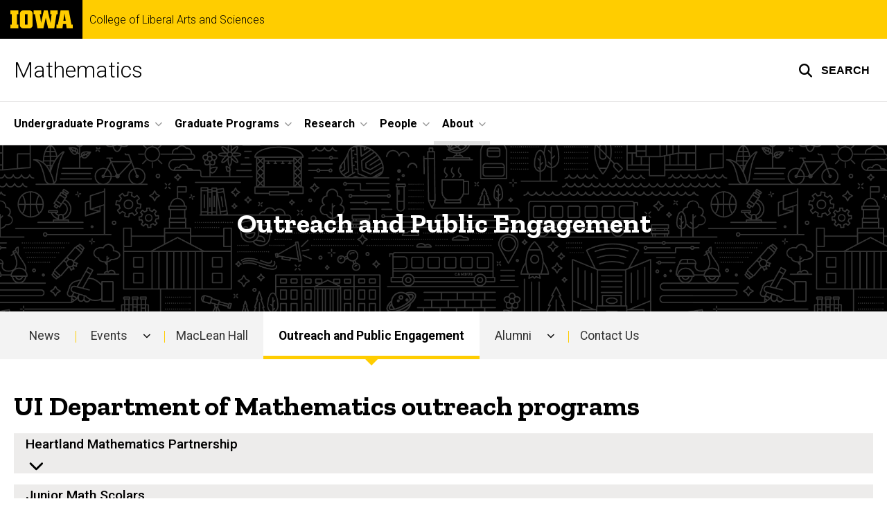

--- FILE ---
content_type: text/html; charset=UTF-8
request_url: https://math.uiowa.edu/outreach
body_size: 26294
content:

<!DOCTYPE html>
<html lang="en" dir="ltr" prefix="og: https://ogp.me/ns#" class="no-js">
  <head>
    <meta charset="utf-8" />
<link rel="preconnect" href="https://fonts.googleapis.com" />
<link rel="preconnect" href="https://fonts.googleapis.com" crossorigin="anonymous" />
<noscript><style>form.antibot * :not(.antibot-message) { display: none !important; }</style>
</noscript><script async src="https://www.googletagmanager.com/gtag/js?id=G-Z77NV1F05S"></script>
<script>window.dataLayer = window.dataLayer || [];function gtag(){dataLayer.push(arguments)};gtag("js", new Date());gtag("set", "developer_id.dMDhkMT", true);gtag("config", "G-Z77NV1F05S", {"groups":"default","page_placeholder":"PLACEHOLDER_page_location","allow_ad_personalization_signals":false});</script>
<meta name="description" content="Learn more about outreach efforts from the UI Department of Mathematics including Heartland Mathematics, Junior Math Scholars, Kids Math Club, Math Platoon, and more." />
<link rel="canonical" href="https://math.uiowa.edu/outreach" />
<meta name="robots" content="index, follow" />
<link rel="shortlink" href="https://math.uiowa.edu/node/41" />
<meta name="referrer" content="no-referrer-when-downgrade" />
<link rel="icon" href="/profiles/custom/sitenow/assets/favicon.ico" />
<link rel="mask-icon" href="/profiles/custom/sitenow/assets/safari-pinned-tab.svg" />
<link rel="icon" sizes="16x16" href="/profiles/custom/sitenow/assets/favicon-16x16.png" />
<link rel="icon" sizes="32x32" href="/profiles/custom/sitenow/assets/favicon-32x32.png" />
<link rel="icon" sizes="96x96" href="/profiles/custom/sitenow/assets/favicon-96x96.png" />
<link rel="icon" sizes="192x192" href="/profiles/custom/sitenow/assets/android-chrome-192x192.png" />
<link rel="apple-touch-icon" href="/profiles/custom/sitenow/assets/apple-touch-icon-60x60.png" />
<link rel="apple-touch-icon" sizes="72x72" href="/profiles/custom/sitenow/assets/apple-touch-icon-72x72.png" />
<link rel="apple-touch-icon" sizes="76x76" href="/profiles/custom/sitenow/assets/apple-touch-icon-76x76.png" />
<link rel="apple-touch-icon" sizes="114x114" href="/profiles/custom/sitenow/assets/apple-touch-icon-114x114.png" />
<link rel="apple-touch-icon" sizes="120x120" href="/profiles/custom/sitenow/assets/apple-touch-icon-120x120.png" />
<link rel="apple-touch-icon" sizes="144x144" href="/profiles/custom/sitenow/assets/apple-touch-icon-144x144.png" />
<link rel="apple-touch-icon" sizes="152x152" href="/profiles/custom/sitenow/assets/apple-touch-icon-152x152.png" />
<link rel="apple-touch-icon" sizes="180x180" href="/profiles/custom/sitenow/assets/apple-touch-icon-180x180.png" />
<link rel="apple-touch-icon-precomposed" sizes="180x180" href="/profiles/custom/sitenow/assets/apple-touch-icon-precomposed.png" />
<meta property="og:site_name" content="Mathematics - College of Liberal Arts and Sciences | The University of Iowa" />
<meta property="og:url" content="https://math.uiowa.edu/outreach" />
<meta property="og:title" content="Outreach and Public Engagement" />
<meta property="og:description" content="Learn more about outreach efforts from the UI Department of Mathematics including Heartland Mathematics, Junior Math Scholars, Kids Math Club, Math Platoon, and more." />
<meta name="twitter:card" content="summary_large_image" />
<meta name="twitter:title" content="Outreach and Public Engagement" />
<meta name="twitter:description" content="Learn more about outreach efforts from the UI Department of Mathematics including Heartland Mathematics, Junior Math Scholars, Kids Math Club, Math Platoon, and more." />
<meta name="theme-color" content="#000000" />
<link rel="manifest" href="/profiles/custom/sitenow/assets/site.webmanifest" crossorigin="use-credentials" />
<meta name="apple-mobile-web-app-status-bar-style" content="black" />
<meta http-equiv="x-ua-compatible" content="IE=edge" /><script type="text/javascript">(window.NREUM||(NREUM={})).init={ajax:{deny_list:["bam.nr-data.net"]},feature_flags:["soft_nav"]};(window.NREUM||(NREUM={})).loader_config={licenseKey:"402a1762a7",applicationID:"1067484473",browserID:"1103247334"};;/*! For license information please see nr-loader-rum-1.308.0.min.js.LICENSE.txt */
(()=>{var e,t,r={163:(e,t,r)=>{"use strict";r.d(t,{j:()=>E});var n=r(384),i=r(1741);var a=r(2555);r(860).K7.genericEvents;const s="experimental.resources",o="register",c=e=>{if(!e||"string"!=typeof e)return!1;try{document.createDocumentFragment().querySelector(e)}catch{return!1}return!0};var d=r(2614),u=r(944),l=r(8122);const f="[data-nr-mask]",g=e=>(0,l.a)(e,(()=>{const e={feature_flags:[],experimental:{allow_registered_children:!1,resources:!1},mask_selector:"*",block_selector:"[data-nr-block]",mask_input_options:{color:!1,date:!1,"datetime-local":!1,email:!1,month:!1,number:!1,range:!1,search:!1,tel:!1,text:!1,time:!1,url:!1,week:!1,textarea:!1,select:!1,password:!0}};return{ajax:{deny_list:void 0,block_internal:!0,enabled:!0,autoStart:!0},api:{get allow_registered_children(){return e.feature_flags.includes(o)||e.experimental.allow_registered_children},set allow_registered_children(t){e.experimental.allow_registered_children=t},duplicate_registered_data:!1},browser_consent_mode:{enabled:!1},distributed_tracing:{enabled:void 0,exclude_newrelic_header:void 0,cors_use_newrelic_header:void 0,cors_use_tracecontext_headers:void 0,allowed_origins:void 0},get feature_flags(){return e.feature_flags},set feature_flags(t){e.feature_flags=t},generic_events:{enabled:!0,autoStart:!0},harvest:{interval:30},jserrors:{enabled:!0,autoStart:!0},logging:{enabled:!0,autoStart:!0},metrics:{enabled:!0,autoStart:!0},obfuscate:void 0,page_action:{enabled:!0},page_view_event:{enabled:!0,autoStart:!0},page_view_timing:{enabled:!0,autoStart:!0},performance:{capture_marks:!1,capture_measures:!1,capture_detail:!0,resources:{get enabled(){return e.feature_flags.includes(s)||e.experimental.resources},set enabled(t){e.experimental.resources=t},asset_types:[],first_party_domains:[],ignore_newrelic:!0}},privacy:{cookies_enabled:!0},proxy:{assets:void 0,beacon:void 0},session:{expiresMs:d.wk,inactiveMs:d.BB},session_replay:{autoStart:!0,enabled:!1,preload:!1,sampling_rate:10,error_sampling_rate:100,collect_fonts:!1,inline_images:!1,fix_stylesheets:!0,mask_all_inputs:!0,get mask_text_selector(){return e.mask_selector},set mask_text_selector(t){c(t)?e.mask_selector="".concat(t,",").concat(f):""===t||null===t?e.mask_selector=f:(0,u.R)(5,t)},get block_class(){return"nr-block"},get ignore_class(){return"nr-ignore"},get mask_text_class(){return"nr-mask"},get block_selector(){return e.block_selector},set block_selector(t){c(t)?e.block_selector+=",".concat(t):""!==t&&(0,u.R)(6,t)},get mask_input_options(){return e.mask_input_options},set mask_input_options(t){t&&"object"==typeof t?e.mask_input_options={...t,password:!0}:(0,u.R)(7,t)}},session_trace:{enabled:!0,autoStart:!0},soft_navigations:{enabled:!0,autoStart:!0},spa:{enabled:!0,autoStart:!0},ssl:void 0,user_actions:{enabled:!0,elementAttributes:["id","className","tagName","type"]}}})());var p=r(6154),m=r(9324);let h=0;const v={buildEnv:m.F3,distMethod:m.Xs,version:m.xv,originTime:p.WN},b={consented:!1},y={appMetadata:{},get consented(){return this.session?.state?.consent||b.consented},set consented(e){b.consented=e},customTransaction:void 0,denyList:void 0,disabled:!1,harvester:void 0,isolatedBacklog:!1,isRecording:!1,loaderType:void 0,maxBytes:3e4,obfuscator:void 0,onerror:void 0,ptid:void 0,releaseIds:{},session:void 0,timeKeeper:void 0,registeredEntities:[],jsAttributesMetadata:{bytes:0},get harvestCount(){return++h}},_=e=>{const t=(0,l.a)(e,y),r=Object.keys(v).reduce((e,t)=>(e[t]={value:v[t],writable:!1,configurable:!0,enumerable:!0},e),{});return Object.defineProperties(t,r)};var w=r(5701);const x=e=>{const t=e.startsWith("http");e+="/",r.p=t?e:"https://"+e};var R=r(7836),k=r(3241);const A={accountID:void 0,trustKey:void 0,agentID:void 0,licenseKey:void 0,applicationID:void 0,xpid:void 0},S=e=>(0,l.a)(e,A),T=new Set;function E(e,t={},r,s){let{init:o,info:c,loader_config:d,runtime:u={},exposed:l=!0}=t;if(!c){const e=(0,n.pV)();o=e.init,c=e.info,d=e.loader_config}e.init=g(o||{}),e.loader_config=S(d||{}),c.jsAttributes??={},p.bv&&(c.jsAttributes.isWorker=!0),e.info=(0,a.D)(c);const f=e.init,m=[c.beacon,c.errorBeacon];T.has(e.agentIdentifier)||(f.proxy.assets&&(x(f.proxy.assets),m.push(f.proxy.assets)),f.proxy.beacon&&m.push(f.proxy.beacon),e.beacons=[...m],function(e){const t=(0,n.pV)();Object.getOwnPropertyNames(i.W.prototype).forEach(r=>{const n=i.W.prototype[r];if("function"!=typeof n||"constructor"===n)return;let a=t[r];e[r]&&!1!==e.exposed&&"micro-agent"!==e.runtime?.loaderType&&(t[r]=(...t)=>{const n=e[r](...t);return a?a(...t):n})})}(e),(0,n.US)("activatedFeatures",w.B)),u.denyList=[...f.ajax.deny_list||[],...f.ajax.block_internal?m:[]],u.ptid=e.agentIdentifier,u.loaderType=r,e.runtime=_(u),T.has(e.agentIdentifier)||(e.ee=R.ee.get(e.agentIdentifier),e.exposed=l,(0,k.W)({agentIdentifier:e.agentIdentifier,drained:!!w.B?.[e.agentIdentifier],type:"lifecycle",name:"initialize",feature:void 0,data:e.config})),T.add(e.agentIdentifier)}},384:(e,t,r)=>{"use strict";r.d(t,{NT:()=>s,US:()=>u,Zm:()=>o,bQ:()=>d,dV:()=>c,pV:()=>l});var n=r(6154),i=r(1863),a=r(1910);const s={beacon:"bam.nr-data.net",errorBeacon:"bam.nr-data.net"};function o(){return n.gm.NREUM||(n.gm.NREUM={}),void 0===n.gm.newrelic&&(n.gm.newrelic=n.gm.NREUM),n.gm.NREUM}function c(){let e=o();return e.o||(e.o={ST:n.gm.setTimeout,SI:n.gm.setImmediate||n.gm.setInterval,CT:n.gm.clearTimeout,XHR:n.gm.XMLHttpRequest,REQ:n.gm.Request,EV:n.gm.Event,PR:n.gm.Promise,MO:n.gm.MutationObserver,FETCH:n.gm.fetch,WS:n.gm.WebSocket},(0,a.i)(...Object.values(e.o))),e}function d(e,t){let r=o();r.initializedAgents??={},t.initializedAt={ms:(0,i.t)(),date:new Date},r.initializedAgents[e]=t}function u(e,t){o()[e]=t}function l(){return function(){let e=o();const t=e.info||{};e.info={beacon:s.beacon,errorBeacon:s.errorBeacon,...t}}(),function(){let e=o();const t=e.init||{};e.init={...t}}(),c(),function(){let e=o();const t=e.loader_config||{};e.loader_config={...t}}(),o()}},782:(e,t,r)=>{"use strict";r.d(t,{T:()=>n});const n=r(860).K7.pageViewTiming},860:(e,t,r)=>{"use strict";r.d(t,{$J:()=>u,K7:()=>c,P3:()=>d,XX:()=>i,Yy:()=>o,df:()=>a,qY:()=>n,v4:()=>s});const n="events",i="jserrors",a="browser/blobs",s="rum",o="browser/logs",c={ajax:"ajax",genericEvents:"generic_events",jserrors:i,logging:"logging",metrics:"metrics",pageAction:"page_action",pageViewEvent:"page_view_event",pageViewTiming:"page_view_timing",sessionReplay:"session_replay",sessionTrace:"session_trace",softNav:"soft_navigations",spa:"spa"},d={[c.pageViewEvent]:1,[c.pageViewTiming]:2,[c.metrics]:3,[c.jserrors]:4,[c.spa]:5,[c.ajax]:6,[c.sessionTrace]:7,[c.softNav]:8,[c.sessionReplay]:9,[c.logging]:10,[c.genericEvents]:11},u={[c.pageViewEvent]:s,[c.pageViewTiming]:n,[c.ajax]:n,[c.spa]:n,[c.softNav]:n,[c.metrics]:i,[c.jserrors]:i,[c.sessionTrace]:a,[c.sessionReplay]:a,[c.logging]:o,[c.genericEvents]:"ins"}},944:(e,t,r)=>{"use strict";r.d(t,{R:()=>i});var n=r(3241);function i(e,t){"function"==typeof console.debug&&(console.debug("New Relic Warning: https://github.com/newrelic/newrelic-browser-agent/blob/main/docs/warning-codes.md#".concat(e),t),(0,n.W)({agentIdentifier:null,drained:null,type:"data",name:"warn",feature:"warn",data:{code:e,secondary:t}}))}},1687:(e,t,r)=>{"use strict";r.d(t,{Ak:()=>d,Ze:()=>f,x3:()=>u});var n=r(3241),i=r(7836),a=r(3606),s=r(860),o=r(2646);const c={};function d(e,t){const r={staged:!1,priority:s.P3[t]||0};l(e),c[e].get(t)||c[e].set(t,r)}function u(e,t){e&&c[e]&&(c[e].get(t)&&c[e].delete(t),p(e,t,!1),c[e].size&&g(e))}function l(e){if(!e)throw new Error("agentIdentifier required");c[e]||(c[e]=new Map)}function f(e="",t="feature",r=!1){if(l(e),!e||!c[e].get(t)||r)return p(e,t);c[e].get(t).staged=!0,g(e)}function g(e){const t=Array.from(c[e]);t.every(([e,t])=>t.staged)&&(t.sort((e,t)=>e[1].priority-t[1].priority),t.forEach(([t])=>{c[e].delete(t),p(e,t)}))}function p(e,t,r=!0){const s=e?i.ee.get(e):i.ee,c=a.i.handlers;if(!s.aborted&&s.backlog&&c){if((0,n.W)({agentIdentifier:e,type:"lifecycle",name:"drain",feature:t}),r){const e=s.backlog[t],r=c[t];if(r){for(let t=0;e&&t<e.length;++t)m(e[t],r);Object.entries(r).forEach(([e,t])=>{Object.values(t||{}).forEach(t=>{t[0]?.on&&t[0]?.context()instanceof o.y&&t[0].on(e,t[1])})})}}s.isolatedBacklog||delete c[t],s.backlog[t]=null,s.emit("drain-"+t,[])}}function m(e,t){var r=e[1];Object.values(t[r]||{}).forEach(t=>{var r=e[0];if(t[0]===r){var n=t[1],i=e[3],a=e[2];n.apply(i,a)}})}},1738:(e,t,r)=>{"use strict";r.d(t,{U:()=>g,Y:()=>f});var n=r(3241),i=r(9908),a=r(1863),s=r(944),o=r(5701),c=r(3969),d=r(8362),u=r(860),l=r(4261);function f(e,t,r,a){const f=a||r;!f||f[e]&&f[e]!==d.d.prototype[e]||(f[e]=function(){(0,i.p)(c.xV,["API/"+e+"/called"],void 0,u.K7.metrics,r.ee),(0,n.W)({agentIdentifier:r.agentIdentifier,drained:!!o.B?.[r.agentIdentifier],type:"data",name:"api",feature:l.Pl+e,data:{}});try{return t.apply(this,arguments)}catch(e){(0,s.R)(23,e)}})}function g(e,t,r,n,s){const o=e.info;null===r?delete o.jsAttributes[t]:o.jsAttributes[t]=r,(s||null===r)&&(0,i.p)(l.Pl+n,[(0,a.t)(),t,r],void 0,"session",e.ee)}},1741:(e,t,r)=>{"use strict";r.d(t,{W:()=>a});var n=r(944),i=r(4261);class a{#e(e,...t){if(this[e]!==a.prototype[e])return this[e](...t);(0,n.R)(35,e)}addPageAction(e,t){return this.#e(i.hG,e,t)}register(e){return this.#e(i.eY,e)}recordCustomEvent(e,t){return this.#e(i.fF,e,t)}setPageViewName(e,t){return this.#e(i.Fw,e,t)}setCustomAttribute(e,t,r){return this.#e(i.cD,e,t,r)}noticeError(e,t){return this.#e(i.o5,e,t)}setUserId(e,t=!1){return this.#e(i.Dl,e,t)}setApplicationVersion(e){return this.#e(i.nb,e)}setErrorHandler(e){return this.#e(i.bt,e)}addRelease(e,t){return this.#e(i.k6,e,t)}log(e,t){return this.#e(i.$9,e,t)}start(){return this.#e(i.d3)}finished(e){return this.#e(i.BL,e)}recordReplay(){return this.#e(i.CH)}pauseReplay(){return this.#e(i.Tb)}addToTrace(e){return this.#e(i.U2,e)}setCurrentRouteName(e){return this.#e(i.PA,e)}interaction(e){return this.#e(i.dT,e)}wrapLogger(e,t,r){return this.#e(i.Wb,e,t,r)}measure(e,t){return this.#e(i.V1,e,t)}consent(e){return this.#e(i.Pv,e)}}},1863:(e,t,r)=>{"use strict";function n(){return Math.floor(performance.now())}r.d(t,{t:()=>n})},1910:(e,t,r)=>{"use strict";r.d(t,{i:()=>a});var n=r(944);const i=new Map;function a(...e){return e.every(e=>{if(i.has(e))return i.get(e);const t="function"==typeof e?e.toString():"",r=t.includes("[native code]"),a=t.includes("nrWrapper");return r||a||(0,n.R)(64,e?.name||t),i.set(e,r),r})}},2555:(e,t,r)=>{"use strict";r.d(t,{D:()=>o,f:()=>s});var n=r(384),i=r(8122);const a={beacon:n.NT.beacon,errorBeacon:n.NT.errorBeacon,licenseKey:void 0,applicationID:void 0,sa:void 0,queueTime:void 0,applicationTime:void 0,ttGuid:void 0,user:void 0,account:void 0,product:void 0,extra:void 0,jsAttributes:{},userAttributes:void 0,atts:void 0,transactionName:void 0,tNamePlain:void 0};function s(e){try{return!!e.licenseKey&&!!e.errorBeacon&&!!e.applicationID}catch(e){return!1}}const o=e=>(0,i.a)(e,a)},2614:(e,t,r)=>{"use strict";r.d(t,{BB:()=>s,H3:()=>n,g:()=>d,iL:()=>c,tS:()=>o,uh:()=>i,wk:()=>a});const n="NRBA",i="SESSION",a=144e5,s=18e5,o={STARTED:"session-started",PAUSE:"session-pause",RESET:"session-reset",RESUME:"session-resume",UPDATE:"session-update"},c={SAME_TAB:"same-tab",CROSS_TAB:"cross-tab"},d={OFF:0,FULL:1,ERROR:2}},2646:(e,t,r)=>{"use strict";r.d(t,{y:()=>n});class n{constructor(e){this.contextId=e}}},2843:(e,t,r)=>{"use strict";r.d(t,{G:()=>a,u:()=>i});var n=r(3878);function i(e,t=!1,r,i){(0,n.DD)("visibilitychange",function(){if(t)return void("hidden"===document.visibilityState&&e());e(document.visibilityState)},r,i)}function a(e,t,r){(0,n.sp)("pagehide",e,t,r)}},3241:(e,t,r)=>{"use strict";r.d(t,{W:()=>a});var n=r(6154);const i="newrelic";function a(e={}){try{n.gm.dispatchEvent(new CustomEvent(i,{detail:e}))}catch(e){}}},3606:(e,t,r)=>{"use strict";r.d(t,{i:()=>a});var n=r(9908);a.on=s;var i=a.handlers={};function a(e,t,r,a){s(a||n.d,i,e,t,r)}function s(e,t,r,i,a){a||(a="feature"),e||(e=n.d);var s=t[a]=t[a]||{};(s[r]=s[r]||[]).push([e,i])}},3878:(e,t,r)=>{"use strict";function n(e,t){return{capture:e,passive:!1,signal:t}}function i(e,t,r=!1,i){window.addEventListener(e,t,n(r,i))}function a(e,t,r=!1,i){document.addEventListener(e,t,n(r,i))}r.d(t,{DD:()=>a,jT:()=>n,sp:()=>i})},3969:(e,t,r)=>{"use strict";r.d(t,{TZ:()=>n,XG:()=>o,rs:()=>i,xV:()=>s,z_:()=>a});const n=r(860).K7.metrics,i="sm",a="cm",s="storeSupportabilityMetrics",o="storeEventMetrics"},4234:(e,t,r)=>{"use strict";r.d(t,{W:()=>a});var n=r(7836),i=r(1687);class a{constructor(e,t){this.agentIdentifier=e,this.ee=n.ee.get(e),this.featureName=t,this.blocked=!1}deregisterDrain(){(0,i.x3)(this.agentIdentifier,this.featureName)}}},4261:(e,t,r)=>{"use strict";r.d(t,{$9:()=>d,BL:()=>o,CH:()=>g,Dl:()=>_,Fw:()=>y,PA:()=>h,Pl:()=>n,Pv:()=>k,Tb:()=>l,U2:()=>a,V1:()=>R,Wb:()=>x,bt:()=>b,cD:()=>v,d3:()=>w,dT:()=>c,eY:()=>p,fF:()=>f,hG:()=>i,k6:()=>s,nb:()=>m,o5:()=>u});const n="api-",i="addPageAction",a="addToTrace",s="addRelease",o="finished",c="interaction",d="log",u="noticeError",l="pauseReplay",f="recordCustomEvent",g="recordReplay",p="register",m="setApplicationVersion",h="setCurrentRouteName",v="setCustomAttribute",b="setErrorHandler",y="setPageViewName",_="setUserId",w="start",x="wrapLogger",R="measure",k="consent"},5289:(e,t,r)=>{"use strict";r.d(t,{GG:()=>s,Qr:()=>c,sB:()=>o});var n=r(3878),i=r(6389);function a(){return"undefined"==typeof document||"complete"===document.readyState}function s(e,t){if(a())return e();const r=(0,i.J)(e),s=setInterval(()=>{a()&&(clearInterval(s),r())},500);(0,n.sp)("load",r,t)}function o(e){if(a())return e();(0,n.DD)("DOMContentLoaded",e)}function c(e){if(a())return e();(0,n.sp)("popstate",e)}},5607:(e,t,r)=>{"use strict";r.d(t,{W:()=>n});const n=(0,r(9566).bz)()},5701:(e,t,r)=>{"use strict";r.d(t,{B:()=>a,t:()=>s});var n=r(3241);const i=new Set,a={};function s(e,t){const r=t.agentIdentifier;a[r]??={},e&&"object"==typeof e&&(i.has(r)||(t.ee.emit("rumresp",[e]),a[r]=e,i.add(r),(0,n.W)({agentIdentifier:r,loaded:!0,drained:!0,type:"lifecycle",name:"load",feature:void 0,data:e})))}},6154:(e,t,r)=>{"use strict";r.d(t,{OF:()=>c,RI:()=>i,WN:()=>u,bv:()=>a,eN:()=>l,gm:()=>s,mw:()=>o,sb:()=>d});var n=r(1863);const i="undefined"!=typeof window&&!!window.document,a="undefined"!=typeof WorkerGlobalScope&&("undefined"!=typeof self&&self instanceof WorkerGlobalScope&&self.navigator instanceof WorkerNavigator||"undefined"!=typeof globalThis&&globalThis instanceof WorkerGlobalScope&&globalThis.navigator instanceof WorkerNavigator),s=i?window:"undefined"!=typeof WorkerGlobalScope&&("undefined"!=typeof self&&self instanceof WorkerGlobalScope&&self||"undefined"!=typeof globalThis&&globalThis instanceof WorkerGlobalScope&&globalThis),o=Boolean("hidden"===s?.document?.visibilityState),c=/iPad|iPhone|iPod/.test(s.navigator?.userAgent),d=c&&"undefined"==typeof SharedWorker,u=((()=>{const e=s.navigator?.userAgent?.match(/Firefox[/\s](\d+\.\d+)/);Array.isArray(e)&&e.length>=2&&e[1]})(),Date.now()-(0,n.t)()),l=()=>"undefined"!=typeof PerformanceNavigationTiming&&s?.performance?.getEntriesByType("navigation")?.[0]?.responseStart},6389:(e,t,r)=>{"use strict";function n(e,t=500,r={}){const n=r?.leading||!1;let i;return(...r)=>{n&&void 0===i&&(e.apply(this,r),i=setTimeout(()=>{i=clearTimeout(i)},t)),n||(clearTimeout(i),i=setTimeout(()=>{e.apply(this,r)},t))}}function i(e){let t=!1;return(...r)=>{t||(t=!0,e.apply(this,r))}}r.d(t,{J:()=>i,s:()=>n})},6630:(e,t,r)=>{"use strict";r.d(t,{T:()=>n});const n=r(860).K7.pageViewEvent},7699:(e,t,r)=>{"use strict";r.d(t,{It:()=>a,KC:()=>o,No:()=>i,qh:()=>s});var n=r(860);const i=16e3,a=1e6,s="SESSION_ERROR",o={[n.K7.logging]:!0,[n.K7.genericEvents]:!1,[n.K7.jserrors]:!1,[n.K7.ajax]:!1}},7836:(e,t,r)=>{"use strict";r.d(t,{P:()=>o,ee:()=>c});var n=r(384),i=r(8990),a=r(2646),s=r(5607);const o="nr@context:".concat(s.W),c=function e(t,r){var n={},s={},u={},l=!1;try{l=16===r.length&&d.initializedAgents?.[r]?.runtime.isolatedBacklog}catch(e){}var f={on:p,addEventListener:p,removeEventListener:function(e,t){var r=n[e];if(!r)return;for(var i=0;i<r.length;i++)r[i]===t&&r.splice(i,1)},emit:function(e,r,n,i,a){!1!==a&&(a=!0);if(c.aborted&&!i)return;t&&a&&t.emit(e,r,n);var o=g(n);m(e).forEach(e=>{e.apply(o,r)});var d=v()[s[e]];d&&d.push([f,e,r,o]);return o},get:h,listeners:m,context:g,buffer:function(e,t){const r=v();if(t=t||"feature",f.aborted)return;Object.entries(e||{}).forEach(([e,n])=>{s[n]=t,t in r||(r[t]=[])})},abort:function(){f._aborted=!0,Object.keys(f.backlog).forEach(e=>{delete f.backlog[e]})},isBuffering:function(e){return!!v()[s[e]]},debugId:r,backlog:l?{}:t&&"object"==typeof t.backlog?t.backlog:{},isolatedBacklog:l};return Object.defineProperty(f,"aborted",{get:()=>{let e=f._aborted||!1;return e||(t&&(e=t.aborted),e)}}),f;function g(e){return e&&e instanceof a.y?e:e?(0,i.I)(e,o,()=>new a.y(o)):new a.y(o)}function p(e,t){n[e]=m(e).concat(t)}function m(e){return n[e]||[]}function h(t){return u[t]=u[t]||e(f,t)}function v(){return f.backlog}}(void 0,"globalEE"),d=(0,n.Zm)();d.ee||(d.ee=c)},8122:(e,t,r)=>{"use strict";r.d(t,{a:()=>i});var n=r(944);function i(e,t){try{if(!e||"object"!=typeof e)return(0,n.R)(3);if(!t||"object"!=typeof t)return(0,n.R)(4);const r=Object.create(Object.getPrototypeOf(t),Object.getOwnPropertyDescriptors(t)),a=0===Object.keys(r).length?e:r;for(let s in a)if(void 0!==e[s])try{if(null===e[s]){r[s]=null;continue}Array.isArray(e[s])&&Array.isArray(t[s])?r[s]=Array.from(new Set([...e[s],...t[s]])):"object"==typeof e[s]&&"object"==typeof t[s]?r[s]=i(e[s],t[s]):r[s]=e[s]}catch(e){r[s]||(0,n.R)(1,e)}return r}catch(e){(0,n.R)(2,e)}}},8362:(e,t,r)=>{"use strict";r.d(t,{d:()=>a});var n=r(9566),i=r(1741);class a extends i.W{agentIdentifier=(0,n.LA)(16)}},8374:(e,t,r)=>{r.nc=(()=>{try{return document?.currentScript?.nonce}catch(e){}return""})()},8990:(e,t,r)=>{"use strict";r.d(t,{I:()=>i});var n=Object.prototype.hasOwnProperty;function i(e,t,r){if(n.call(e,t))return e[t];var i=r();if(Object.defineProperty&&Object.keys)try{return Object.defineProperty(e,t,{value:i,writable:!0,enumerable:!1}),i}catch(e){}return e[t]=i,i}},9324:(e,t,r)=>{"use strict";r.d(t,{F3:()=>i,Xs:()=>a,xv:()=>n});const n="1.308.0",i="PROD",a="CDN"},9566:(e,t,r)=>{"use strict";r.d(t,{LA:()=>o,bz:()=>s});var n=r(6154);const i="xxxxxxxx-xxxx-4xxx-yxxx-xxxxxxxxxxxx";function a(e,t){return e?15&e[t]:16*Math.random()|0}function s(){const e=n.gm?.crypto||n.gm?.msCrypto;let t,r=0;return e&&e.getRandomValues&&(t=e.getRandomValues(new Uint8Array(30))),i.split("").map(e=>"x"===e?a(t,r++).toString(16):"y"===e?(3&a()|8).toString(16):e).join("")}function o(e){const t=n.gm?.crypto||n.gm?.msCrypto;let r,i=0;t&&t.getRandomValues&&(r=t.getRandomValues(new Uint8Array(e)));const s=[];for(var o=0;o<e;o++)s.push(a(r,i++).toString(16));return s.join("")}},9908:(e,t,r)=>{"use strict";r.d(t,{d:()=>n,p:()=>i});var n=r(7836).ee.get("handle");function i(e,t,r,i,a){a?(a.buffer([e],i),a.emit(e,t,r)):(n.buffer([e],i),n.emit(e,t,r))}}},n={};function i(e){var t=n[e];if(void 0!==t)return t.exports;var a=n[e]={exports:{}};return r[e](a,a.exports,i),a.exports}i.m=r,i.d=(e,t)=>{for(var r in t)i.o(t,r)&&!i.o(e,r)&&Object.defineProperty(e,r,{enumerable:!0,get:t[r]})},i.f={},i.e=e=>Promise.all(Object.keys(i.f).reduce((t,r)=>(i.f[r](e,t),t),[])),i.u=e=>"nr-rum-1.308.0.min.js",i.o=(e,t)=>Object.prototype.hasOwnProperty.call(e,t),e={},t="NRBA-1.308.0.PROD:",i.l=(r,n,a,s)=>{if(e[r])e[r].push(n);else{var o,c;if(void 0!==a)for(var d=document.getElementsByTagName("script"),u=0;u<d.length;u++){var l=d[u];if(l.getAttribute("src")==r||l.getAttribute("data-webpack")==t+a){o=l;break}}if(!o){c=!0;var f={296:"sha512-+MIMDsOcckGXa1EdWHqFNv7P+JUkd5kQwCBr3KE6uCvnsBNUrdSt4a/3/L4j4TxtnaMNjHpza2/erNQbpacJQA=="};(o=document.createElement("script")).charset="utf-8",i.nc&&o.setAttribute("nonce",i.nc),o.setAttribute("data-webpack",t+a),o.src=r,0!==o.src.indexOf(window.location.origin+"/")&&(o.crossOrigin="anonymous"),f[s]&&(o.integrity=f[s])}e[r]=[n];var g=(t,n)=>{o.onerror=o.onload=null,clearTimeout(p);var i=e[r];if(delete e[r],o.parentNode&&o.parentNode.removeChild(o),i&&i.forEach(e=>e(n)),t)return t(n)},p=setTimeout(g.bind(null,void 0,{type:"timeout",target:o}),12e4);o.onerror=g.bind(null,o.onerror),o.onload=g.bind(null,o.onload),c&&document.head.appendChild(o)}},i.r=e=>{"undefined"!=typeof Symbol&&Symbol.toStringTag&&Object.defineProperty(e,Symbol.toStringTag,{value:"Module"}),Object.defineProperty(e,"__esModule",{value:!0})},i.p="https://js-agent.newrelic.com/",(()=>{var e={374:0,840:0};i.f.j=(t,r)=>{var n=i.o(e,t)?e[t]:void 0;if(0!==n)if(n)r.push(n[2]);else{var a=new Promise((r,i)=>n=e[t]=[r,i]);r.push(n[2]=a);var s=i.p+i.u(t),o=new Error;i.l(s,r=>{if(i.o(e,t)&&(0!==(n=e[t])&&(e[t]=void 0),n)){var a=r&&("load"===r.type?"missing":r.type),s=r&&r.target&&r.target.src;o.message="Loading chunk "+t+" failed: ("+a+": "+s+")",o.name="ChunkLoadError",o.type=a,o.request=s,n[1](o)}},"chunk-"+t,t)}};var t=(t,r)=>{var n,a,[s,o,c]=r,d=0;if(s.some(t=>0!==e[t])){for(n in o)i.o(o,n)&&(i.m[n]=o[n]);if(c)c(i)}for(t&&t(r);d<s.length;d++)a=s[d],i.o(e,a)&&e[a]&&e[a][0](),e[a]=0},r=self["webpackChunk:NRBA-1.308.0.PROD"]=self["webpackChunk:NRBA-1.308.0.PROD"]||[];r.forEach(t.bind(null,0)),r.push=t.bind(null,r.push.bind(r))})(),(()=>{"use strict";i(8374);var e=i(8362),t=i(860);const r=Object.values(t.K7);var n=i(163);var a=i(9908),s=i(1863),o=i(4261),c=i(1738);var d=i(1687),u=i(4234),l=i(5289),f=i(6154),g=i(944),p=i(384);const m=e=>f.RI&&!0===e?.privacy.cookies_enabled;function h(e){return!!(0,p.dV)().o.MO&&m(e)&&!0===e?.session_trace.enabled}var v=i(6389),b=i(7699);class y extends u.W{constructor(e,t){super(e.agentIdentifier,t),this.agentRef=e,this.abortHandler=void 0,this.featAggregate=void 0,this.loadedSuccessfully=void 0,this.onAggregateImported=new Promise(e=>{this.loadedSuccessfully=e}),this.deferred=Promise.resolve(),!1===e.init[this.featureName].autoStart?this.deferred=new Promise((t,r)=>{this.ee.on("manual-start-all",(0,v.J)(()=>{(0,d.Ak)(e.agentIdentifier,this.featureName),t()}))}):(0,d.Ak)(e.agentIdentifier,t)}importAggregator(e,t,r={}){if(this.featAggregate)return;const n=async()=>{let n;await this.deferred;try{if(m(e.init)){const{setupAgentSession:t}=await i.e(296).then(i.bind(i,3305));n=t(e)}}catch(e){(0,g.R)(20,e),this.ee.emit("internal-error",[e]),(0,a.p)(b.qh,[e],void 0,this.featureName,this.ee)}try{if(!this.#t(this.featureName,n,e.init))return(0,d.Ze)(this.agentIdentifier,this.featureName),void this.loadedSuccessfully(!1);const{Aggregate:i}=await t();this.featAggregate=new i(e,r),e.runtime.harvester.initializedAggregates.push(this.featAggregate),this.loadedSuccessfully(!0)}catch(e){(0,g.R)(34,e),this.abortHandler?.(),(0,d.Ze)(this.agentIdentifier,this.featureName,!0),this.loadedSuccessfully(!1),this.ee&&this.ee.abort()}};f.RI?(0,l.GG)(()=>n(),!0):n()}#t(e,r,n){if(this.blocked)return!1;switch(e){case t.K7.sessionReplay:return h(n)&&!!r;case t.K7.sessionTrace:return!!r;default:return!0}}}var _=i(6630),w=i(2614),x=i(3241);class R extends y{static featureName=_.T;constructor(e){var t;super(e,_.T),this.setupInspectionEvents(e.agentIdentifier),t=e,(0,c.Y)(o.Fw,function(e,r){"string"==typeof e&&("/"!==e.charAt(0)&&(e="/"+e),t.runtime.customTransaction=(r||"http://custom.transaction")+e,(0,a.p)(o.Pl+o.Fw,[(0,s.t)()],void 0,void 0,t.ee))},t),this.importAggregator(e,()=>i.e(296).then(i.bind(i,3943)))}setupInspectionEvents(e){const t=(t,r)=>{t&&(0,x.W)({agentIdentifier:e,timeStamp:t.timeStamp,loaded:"complete"===t.target.readyState,type:"window",name:r,data:t.target.location+""})};(0,l.sB)(e=>{t(e,"DOMContentLoaded")}),(0,l.GG)(e=>{t(e,"load")}),(0,l.Qr)(e=>{t(e,"navigate")}),this.ee.on(w.tS.UPDATE,(t,r)=>{(0,x.W)({agentIdentifier:e,type:"lifecycle",name:"session",data:r})})}}class k extends e.d{constructor(e){var t;(super(),f.gm)?(this.features={},(0,p.bQ)(this.agentIdentifier,this),this.desiredFeatures=new Set(e.features||[]),this.desiredFeatures.add(R),(0,n.j)(this,e,e.loaderType||"agent"),t=this,(0,c.Y)(o.cD,function(e,r,n=!1){if("string"==typeof e){if(["string","number","boolean"].includes(typeof r)||null===r)return(0,c.U)(t,e,r,o.cD,n);(0,g.R)(40,typeof r)}else(0,g.R)(39,typeof e)},t),function(e){(0,c.Y)(o.Dl,function(t,r=!1){if("string"!=typeof t&&null!==t)return void(0,g.R)(41,typeof t);const n=e.info.jsAttributes["enduser.id"];r&&null!=n&&n!==t?(0,a.p)(o.Pl+"setUserIdAndResetSession",[t],void 0,"session",e.ee):(0,c.U)(e,"enduser.id",t,o.Dl,!0)},e)}(this),function(e){(0,c.Y)(o.nb,function(t){if("string"==typeof t||null===t)return(0,c.U)(e,"application.version",t,o.nb,!1);(0,g.R)(42,typeof t)},e)}(this),function(e){(0,c.Y)(o.d3,function(){e.ee.emit("manual-start-all")},e)}(this),function(e){(0,c.Y)(o.Pv,function(t=!0){if("boolean"==typeof t){if((0,a.p)(o.Pl+o.Pv,[t],void 0,"session",e.ee),e.runtime.consented=t,t){const t=e.features.page_view_event;t.onAggregateImported.then(e=>{const r=t.featAggregate;e&&!r.sentRum&&r.sendRum()})}}else(0,g.R)(65,typeof t)},e)}(this),this.run()):(0,g.R)(21)}get config(){return{info:this.info,init:this.init,loader_config:this.loader_config,runtime:this.runtime}}get api(){return this}run(){try{const e=function(e){const t={};return r.forEach(r=>{t[r]=!!e[r]?.enabled}),t}(this.init),n=[...this.desiredFeatures];n.sort((e,r)=>t.P3[e.featureName]-t.P3[r.featureName]),n.forEach(r=>{if(!e[r.featureName]&&r.featureName!==t.K7.pageViewEvent)return;if(r.featureName===t.K7.spa)return void(0,g.R)(67);const n=function(e){switch(e){case t.K7.ajax:return[t.K7.jserrors];case t.K7.sessionTrace:return[t.K7.ajax,t.K7.pageViewEvent];case t.K7.sessionReplay:return[t.K7.sessionTrace];case t.K7.pageViewTiming:return[t.K7.pageViewEvent];default:return[]}}(r.featureName).filter(e=>!(e in this.features));n.length>0&&(0,g.R)(36,{targetFeature:r.featureName,missingDependencies:n}),this.features[r.featureName]=new r(this)})}catch(e){(0,g.R)(22,e);for(const e in this.features)this.features[e].abortHandler?.();const t=(0,p.Zm)();delete t.initializedAgents[this.agentIdentifier]?.features,delete this.sharedAggregator;return t.ee.get(this.agentIdentifier).abort(),!1}}}var A=i(2843),S=i(782);class T extends y{static featureName=S.T;constructor(e){super(e,S.T),f.RI&&((0,A.u)(()=>(0,a.p)("docHidden",[(0,s.t)()],void 0,S.T,this.ee),!0),(0,A.G)(()=>(0,a.p)("winPagehide",[(0,s.t)()],void 0,S.T,this.ee)),this.importAggregator(e,()=>i.e(296).then(i.bind(i,2117))))}}var E=i(3969);class I extends y{static featureName=E.TZ;constructor(e){super(e,E.TZ),f.RI&&document.addEventListener("securitypolicyviolation",e=>{(0,a.p)(E.xV,["Generic/CSPViolation/Detected"],void 0,this.featureName,this.ee)}),this.importAggregator(e,()=>i.e(296).then(i.bind(i,9623)))}}new k({features:[R,T,I],loaderType:"lite"})})()})();</script>
<meta name="msapplication-square150x150logo" content="/profiles/custom/sitenow/assets/mstile-150x150.png" />
<meta name="msapplication-tilecolor" content="#000000" />
<meta name="msapplication-tileimage" content="/profiles/custom/sitenow/assets/mstile-150x150.png" />
<meta name="Generator" content="Drupal 10 (https://www.drupal.org)" />
<meta name="MobileOptimized" content="width" />
<meta name="HandheldFriendly" content="true" />
<meta name="viewport" content="width=device-width, initial-scale=1.0" />
<meta name="web-author" content="SiteNow v3 (https://sitenow.uiowa.edu)" />
<script src="/sites/math.uiowa.edu/files/google_tag/gtm/google_tag.script.js?t8v6vs" defer></script>

    <title>Outreach and Public Engagement | Mathematics - College of Liberal Arts and Sciences | The University of Iowa</title>
    <link rel="stylesheet" media="all" href="/sites/math.uiowa.edu/files/css/css_R3RCBeCf1WcCoPeLOw5LtDzDbG9O_QwMiz4U8Wtr6tI.css?delta=0&amp;language=en&amp;theme=uids_base&amp;include=[base64]" />
<link rel="stylesheet" media="all" href="/sites/math.uiowa.edu/files/css/css_h5Z2ygxn9hEQSkq6a6ujCxHb5Fr3icwe6EfoUdaob3Y.css?delta=1&amp;language=en&amp;theme=uids_base&amp;include=[base64]" />
<link rel="stylesheet" media="all" href="https://fonts.googleapis.com/css2?family=Roboto:ital,wght@0,300;0,400;0,500;0,700;0,900;1,400;1,700&amp;display=swap" />
<link rel="stylesheet" media="all" href="https://fonts.googleapis.com/css2?family=Zilla+Slab:wght@400;600;700&amp;display=swap" />
<link rel="stylesheet" media="all" href="https://fonts.googleapis.com/css2?family=Antonio:wght@100;300;700&amp;display=swap" />
<link rel="stylesheet" media="all" href="/sites/math.uiowa.edu/files/css/css_mwxlFuvwdzoMICfOZzVtsTOv-xfoq9E6xDVLRR5oJ-k.css?delta=5&amp;language=en&amp;theme=uids_base&amp;include=[base64]" />
<link rel="stylesheet" media="all" href="/themes/custom/uids_base/assets/css/components/accordion.css?t8v6vs" />
<link rel="stylesheet" media="all" href="/themes/custom/uids_base/assets/css/paragraphs/uiowa_paragraphs_accordion.css?t8v6vs" />
<link rel="stylesheet" media="all" href="/themes/custom/uids_base/assets/css/components/banner.css?t8v6vs" />
<link rel="stylesheet" media="all" href="/themes/custom/uids_base/assets/css/components/embed.css?t8v6vs" />
<link rel="stylesheet" media="all" href="/themes/custom/uids_base/assets/css/media/embedded-entity.css?t8v6vs" />
<link rel="stylesheet" media="all" href="/sites/math.uiowa.edu/files/css/css_0GKczBkV8qJmLOMrPzAa2qJZswuD3j_x1jP2VnWc4eQ.css?delta=11&amp;language=en&amp;theme=uids_base&amp;include=[base64]" />
<link rel="stylesheet" media="all" href="/themes/custom/uids_base/assets/css/components/menus/superfish/horizontal-menu.css?t8v6vs" />
<link rel="stylesheet" media="all" href="/themes/custom/uids_base/assets/css/components/logo.css?t8v6vs" />
<link rel="stylesheet" media="all" href="/themes/custom/uids_base/assets/css/components/menus/main-menu.css?t8v6vs" />
<link rel="stylesheet" media="all" href="/themes/custom/uids_base/assets/css/media/media--type-image.css?t8v6vs" />
<link rel="stylesheet" media="all" href="/themes/custom/uids_base/assets/css/components/menus/superfish/mega-menu.css?t8v6vs" />
<link rel="stylesheet" media="all" href="/themes/custom/uids_base/assets/css/content/node--type--page.css?t8v6vs" />
<link rel="stylesheet" media="all" href="/sites/math.uiowa.edu/files/css/css_voGRfT5kyeJAvXs3pnx3SsV5DyTycY3kb7i_uvri5eM.css?delta=18&amp;language=en&amp;theme=uids_base&amp;include=[base64]" />
<link rel="stylesheet" media="print" href="/sites/math.uiowa.edu/files/css/css_Ua_wCchOzPyIham8tYqrECFoAvbwL5qc-PF37zxc-s0.css?delta=19&amp;language=en&amp;theme=uids_base&amp;include=[base64]" />
<link rel="stylesheet" media="all" href="/sites/math.uiowa.edu/files/css/css_y5EBID-6tiwbN9knzhVAdqDbJu2p0C7hH_rkBygRYL4.css?delta=20&amp;language=en&amp;theme=uids_base&amp;include=[base64]" />
<link rel="stylesheet" media="all" href="/themes/custom/uids_base/assets/css/components/search-toggle.css?t8v6vs" />

    <script src="/libraries/fontawesome/js/fontawesome.min.js?v=6.7.2" defer></script>
<script src="/libraries/fontawesome/js/brands.min.js?v=6.7.2" defer></script>
<script src="/libraries/fontawesome/js/regular.min.js?v=6.7.2" defer></script>
<script src="/libraries/fontawesome/js/solid.min.js?v=6.7.2" defer></script>

  </head>
  <body class="layout-page-sidebars-none header-not-sticky no-top-scroll path-node page-node-type-page inline has-top-links layout-builder-enabled">

<div class="skip-link-region" role="region" aria-label="skip-link">
  <a href="#main-content" class="visually-hidden focusable skip-link" role="link" aria-label="skip to main content">
    Skip to main content
  </a>
</div>


<noscript><iframe src="https://www.googletagmanager.com/ns.html?id=GTM-W6CQX265" height="0" width="0" style="display:none;visibility:hidden"></iframe></noscript>
  <div class="dialog-off-canvas-main-canvas" data-off-canvas-main-canvas>
    


  


<header data-uids-header  class="iowa-bar--narrow iowa-bar horizontal">
  <div class="iowa-bar__container">
                  

                      

<div class="logo logo--tab">
  <a href="https://uiowa.edu">
    <div class="element-invisible">The University of Iowa</div>
    <svg xmlns="http://www.w3.org/2000/svg" class="logo-icon" aria-labelledby="logo-header" role="img" viewBox="0 0 311.6 90.2">
      <path class="st0" d="M40 18.8h-7.3v52.4H40v19H0v-19h7.3V18.8H0V0h40V18.8z"/>
      <path class="st0" d="M93.8 90.2h-29c-10.5 0-17.4-6.9-17.4-18.2V18.2C47.4 7 54.4 0 64.8 0h29c10.5 0 17.4 7 17.4 18.2V72C111.2 83.2 104.2 90.2 93.8 90.2zM85.6 71.2V18.8H73v52.4H85.6z"/>
      <path class="st0" d="M122.6 18.8h-6.4V0h38v18.9H147l6.5 43.4L167 0h19.2l14.4 62.3 5.2-43.4h-6.6V0h37.5v18.9h-6.2l-11.3 71.4h-30.6l-11.8-53.2 -12.1 53.1h-29.4L122.6 18.8z"/>
      <path class="st0" d="M230.1 71.2h6.9L250.7 0h41l13.5 71.2h6.4v19H281l-2.9-22h-15.2l-2.7 22h-30L230.1 71.2 230.1 71.2zM276.5 51.7l-5.8-36.4 -6 36.4H276.5z"/>
      <image src="/themes/custom/uids_base/uids/assets/images/uiowa-primary.png">
        <title id="logo-header">University of Iowa</title>
      </image>
    </svg>
  </a>
</div>
                        
    
        <div class="parent-site-name">
        <a href="https://clas.uiowa.edu">
            College of Liberal Arts and Sciences
          </a>
      </div>
    </div>

    <div class="iowa-bar__below horizontal">
    <div class="iowa-bar__container">

                <h1 class="site-name">
        <a href="/">
            Mathematics
          </a>
      </h1>
      
              


<div class="search-wrapper">
    <div class="search-overlay" id="search-overlay" aria-hidden="true" aria-label="search tools for this site">
          <div class="region region-search">
      <div id="block-uiowasearch" class="block block-uiowa-search block-uiowa-search-form">
    
    
          <form class="uiowa-search--search-form search-google-appliance-search-form form uids-search" aria-label="site search" role="search" data-drupal-selector="uiowa-search-form" action="/search" method="post" id="uiowa-search-form" accept-charset="UTF-8">
        <label class="sr-only" for="edit-search-terms">Search</label>
        <input placeholder="Search this site" data-drupal-selector="edit-search-terms" type="text" id="edit-search-terms" name="search-terms" value="" size="15" maxlength="256" />

        <button aria-label="Submit Search" type="Submit"><span>Submit Search</span></button>
<input autocomplete="off" data-drupal-selector="form-gioy4qzmmuhz-m9fffecct-snevgdfyobfmyd9z3dso" type="hidden" name="form_build_id" value="form-gIoy4QZmMUHZ-m9FFFecCt-sNeVgdFyOBFmYD9Z3dSo" />
<input data-drupal-selector="edit-uiowa-search-form" type="hidden" name="form_id" value="uiowa_search_form" />

</form>

      </div>

  </div>

        
    </div>

      <button type="button" class="search-button" role="button" aria-expanded="false" aria-controls="search-overlay" aria-label="Toggle search form">
	<span id="search-button-label">Search</span>
</button>
  
</div>
                                    </div>
  </div>
</header>

      
    
        
    <nav class="nav--horizontal" aria-label="Primary menu">
      <div class="page__container">
          <div class="region region-primary-menu">
      <div id="block-main-navigation-superfish-horizontal" class="block block-superfish block-superfishmain">
    
    
          
<nav aria-label="Main">
  <h2 class="visually-hidden">Site Main Navigation</h2>
  <ul id="superfish-main" class="menu sf-menu sf-main sf-horizontal sf-style-none sf-horiz-menu">
    
<li id="main-menu-link-content0c213450-7e3e-4d00-8847-c46bdb1c5c51--2" class="sf-depth-1 menuparent sf-first">

  
              <a href="/undergraduate" class="sf-depth-1 menuparent" role="button" aria-haspopup="true" aria-expanded="false">Undergraduate Programs</a>
    
        
                                  <ul>
            
            
<li id="main-menu-link-contentbd111bec-e23a-40f6-90b4-176730c4b5a1--2" class="sf-depth-2 menuparent sf-first">

  
              <span class="sf-depth-2 menuparent nolink" tabindex="0" role="button" aria-haspopup="true" aria-expanded="false">Majors, Minors, and Certificates</span>
    
        
                                  <ul>
            
            
<li id="main-menu-link-contentd0248be9-57d2-49bd-8bc6-7f3202d52583--2" class="sf-depth-3 sf-no-children sf-first">

  
              <a href="/undergraduate/ba-mathematics" class="sf-depth-3">Bachelor of Arts in Mathematics</a>
    
        
                
    
  
  </li>


<li id="main-menu-link-content2b19b6c1-d19e-4ff0-94ad-318a0545e50e--2" class="sf-depth-3 sf-no-children">

  
              <a href="/undergraduate/bs-mathematics" class="sf-depth-3">Bachelor of Science in Mathematics</a>
    
        
                
    
  
  </li>


<li id="main-menu-link-content766bf463-ab48-40a4-af42-5664b7b3fa64--2" class="sf-depth-3 sf-no-children">

  
              <a href="/undergraduate/minor-mathematics" class="sf-depth-3">Minor in Mathematics</a>
    
        
                
    
  
  </li>


<li id="main-menu-link-contentef1ed2f0-0e8b-4295-a46d-4f4fd9bd1e41--2" class="sf-depth-3 sf-no-children">

  
              <a href="/undergraduate/program-math-related-specializations" class="sf-depth-3">Program in Math-Related Specializations</a>
    
        
                
    
  
  </li>




                </ul>
        
    
  
  </li>


<li id="main-menu-link-contentc4c64744-2b0c-47b3-b657-78cd94674412--2" class="sf-depth-2 sf-no-children">

  
              <a href="/undergraduate/honors-mathematics" class="sf-depth-2">Honors</a>
    
        
                
    
  
  </li>


<li id="main-menu-link-contentf2fd527e-de50-4e29-b9b0-53bbbb40f292--2" class="sf-depth-2 sf-no-children">

  
              <a href="/undergraduate/experiential-learning" class="sf-depth-2">Experiential Learning</a>
    
        
                
    
  
  </li>


<li id="main-menu-link-contentef6b5f7a-5607-4596-9cb8-4cb713000e24--2" class="sf-depth-2 menuparent">

  
              <a href="/undergraduate/advising" class="sf-depth-2 menuparent" role="button" aria-haspopup="true" aria-expanded="false">Advising</a>
    
        
                                  <ul>
            
            
<li id="main-menu-link-contente3d730f5-bad4-41ae-9097-c2cc447ef853--2" class="sf-depth-3 sf-no-children sf-first">

  
              <a href="/undergraduate/advising#advisor" class="sf-depth-3">Mathematics Advisor</a>
    
        
                
    
  
  </li>


<li id="main-menu-link-contente357a8f4-d841-4750-b0bf-0b9fec44c435--2" class="sf-depth-3 sf-no-children">

  
              <a href="/undergraduate/advising/math-placement" class="sf-depth-3">Math Placement</a>
    
        
                
    
  
  </li>


<li id="main-menu-link-content5d19da4d-d222-400e-8f12-58743c3f26c4--2" class="sf-depth-3 sf-no-children">

  
              <a href="/undergraduate/advising/introductory-course-sequences" class="sf-depth-3">Introductory Course Sequences</a>
    
        
                
    
  
  </li>


<li id="main-menu-link-contentc9523696-b4c6-43c9-b65a-5a5f34b1e43f--2" class="sf-depth-3 sf-no-children sf-last">

  
              <a href="/undergraduate/advising/transferring-engineering-math" class="sf-depth-3">Transferring from Engineering to Math</a>
    
        
                
    
  
  </li>




                </ul>
        
    
  
  </li>


<li id="main-menu-link-content570fce84-92a0-4489-bfcd-ddb63c66ae88--2" class="sf-depth-2 sf-no-children">

  
              <a href="/undergraduate/scholarships" class="sf-depth-2">Awards and Scholarships</a>
    
        
                
    
  
  </li>


<li id="main-menu-link-contentdd2cf57d-2977-4500-bde0-e8fb7026fa12--2" class="sf-depth-2 sf-no-children">

  
              <a href="/undergraduate/careers" class="sf-depth-2">Careers and Opportunities</a>
    
        
                
    
  
  </li>


<li id="main-menu-link-contentc2ed5718-6b4a-4b1c-be87-9b9fa7ec6b48--2" class="sf-depth-2 menuparent">

  
              <span class="sf-depth-2 menuparent nolink" tabindex="0" role="button" aria-haspopup="true" aria-expanded="false">Policies</span>
    
        
                                  <ul>
            
            
<li id="main-menu-link-contentab99ac0d-c480-4f47-8d01-e85c0ae0a499--2" class="sf-depth-3 sf-no-children sf-first">

  
              <a href="/undergraduate/course-policies" class="sf-depth-3">Course Policies</a>
    
        
                
    
  
  </li>


<li id="main-menu-link-content9e604dad-3983-4b78-866a-da41fb3ba3ce--2" class="sf-depth-3 sf-no-children sf-last">

  
              <a href="/undergraduate/duplication-regression-second-grade-only" class="sf-depth-3">Duplication, Regression, and Second-Grade-Only Option</a>
    
        
                
    
  
  </li>




                </ul>
        
    
  
  </li>


<li id="main-menu-link-contentf31fabec-e44d-4784-902d-51ac246ab028--2" class="sf-depth-2 menuparent sf-last">

  
              <a href="/undergraduate/tutoring" class="sf-depth-2 menuparent" role="button" aria-haspopup="true" aria-expanded="false">Tutoring</a>
    
        
                                  <ul>
            
            
<li id="main-menu-link-content6b056435-1cea-4d90-befd-e225f515b0ea--2" class="sf-depth-3 sf-no-children sf-first sf-last">

  
              <a href="/undergraduate/tutoring/math-tutorial-lab" class="sf-depth-3">Math Tutorial Lab</a>
    
        
                
    
  
  </li>




                </ul>
        
    
  
  </li>




                </ul>
        
    
  
  </li>


<li id="main-menu-link-content9c154393-dae6-4561-9860-81b6e9b470ce--2" class="sf-depth-1 menuparent">

  
              <a href="/graduate" class="sf-depth-1 menuparent" role="button" aria-haspopup="true" aria-expanded="false">Graduate Programs</a>
    
        
                                  <ul>
            
            
<li id="main-menu-link-contentfaf98e58-8e6e-4f72-bfb7-b67a34fb24c6--2" class="sf-depth-2 menuparent sf-first">

  
              <span class="sf-depth-2 menuparent nolink" tabindex="0" role="button" aria-haspopup="true" aria-expanded="false">Degrees and Certificates</span>
    
        
                                  <ul>
            
            
<li id="main-menu-link-contenta3b09a84-ed3d-4aee-98ac-3b17084df639--2" class="sf-depth-3 sf-no-children sf-first">

  
              <a href="https://catalog.registrar.uiowa.edu/liberal-arts-sciences/mathematics/mathematics-ms/" class="sf-depth-3 sf-external">Master of Science in Mathematics</a>
    
        
                
    
  
  </li>


<li id="main-menu-link-content8412f31d-3afd-45ba-a938-58844849ccb9--2" class="sf-depth-3 sf-no-children">

  
              <a href="/graduate/phd-mathematics" class="sf-depth-3">Doctor of Philosophy in Mathematics</a>
    
        
                
    
  
  </li>


<li id="main-menu-link-content0a632990-eeb1-489f-b974-b0dff67d9169--2" class="sf-depth-3 sf-no-children sf-last">

  
              <a href="https://amcs.uiowa.edu/" class="sf-depth-3 sf-external">Doctor of Philosophy in Applied Mathematical &amp; Computational Sciences</a>
    
        
                
    
  
  </li>




                </ul>
        
    
  
  </li>


<li id="main-menu-link-contentdaf84bd0-62cc-4fe8-9d8a-ca3dae39b97c--2" class="sf-depth-2 sf-no-children">

  
              <a href="/graduate/admissions" class="sf-depth-2">Admissions Process</a>
    
        
                
    
  
  </li>


<li id="main-menu-link-content97c87d64-f726-4c6a-974c-2edc9e46bae9--2" class="sf-depth-2 sf-no-children">

  
              <a href="/graduate/advising" class="sf-depth-2">Advising</a>
    
        
                
    
  
  </li>


<li id="main-menu-link-content3a05cbbd-82d7-4d65-b023-ccb6edf0d2f0--2" class="sf-depth-2 sf-no-children">

  
              <a href="/graduate/funding" class="sf-depth-2">Funding</a>
    
        
                
    
  
  </li>


<li id="main-menu-link-content937478bc-1e34-462b-b937-79aae74fdcc8--2" class="sf-depth-2 sf-no-children">

  
              <a href="/graduate/careers" class="sf-depth-2">Careers and Opportunities</a>
    
        
                
    
  
  </li>


<li id="main-menu-link-content81aa00f8-3f09-44af-ba67-50e05b63dd8f--2" class="sf-depth-2 sf-no-children">

  
              <a href="/graduate/awards" class="sf-depth-2">Awards</a>
    
        
                
    
  
  </li>


<li id="main-menu-link-content5fb428fa-02fd-4fac-8500-ef2c73e86f72--2" class="sf-depth-2 sf-no-children">

  
              <a href="/graduate/kleinfeld-endowment" class="sf-depth-2">Kleinfeld Endowment</a>
    
        
                
    
  
  </li>


<li id="main-menu-link-content154df383-84e4-451a-9bcf-e361850f032a--2" class="sf-depth-2 menuparent sf-last">

  
              <span class="sf-depth-2 menuparent nolink" tabindex="0" role="button" aria-haspopup="true" aria-expanded="false">Resources</span>
    
        
                                  <ul>
            
            
<li id="main-menu-link-content051adf4a-b10b-4f3d-a915-7e15bb053e04--2" class="sf-depth-3 sf-no-children sf-first">

  
              <a href="/graduate/student-handbook-fall-2020-or-later" class="sf-depth-3">Graduate Student Handbook (Enrolled Fall 2020 or Later)</a>
    
        
                
    
  
  </li>


<li id="main-menu-link-content2c5663a0-7677-4fa2-8112-f35c83f931b1--2" class="sf-depth-3 sf-no-children">

  
              <a href="/graduate/student-handbook-prior-fall-2020" class="sf-depth-3">Graduate Student Handbook (Enrolled Prior to Fall 2020)</a>
    
        
                
    
  
  </li>


<li id="main-menu-link-contentd4e693db-49d9-4d6f-ba18-b4a2123e9a4e--2" class="sf-depth-3 sf-no-children">

  
              <a href="/graduate/ta-handbook" class="sf-depth-3">TA Handbook</a>
    
        
                
    
  
  </li>


<li id="main-menu-link-content2f6d5936-2c81-4de9-ade9-520329d0c365--2" class="sf-depth-3 sf-no-children">

  
              <a href="/graduate/phd-qualifying-ms-comprehensive-exam-archives" class="sf-depth-3">PhD Qualifying and MS Comprehensive Exam Archives</a>
    
        
                
    
  
  </li>




                </ul>
        
    
  
  </li>




                </ul>
        
    
  
  </li>


<li id="main-menu-link-contente4e4ace3-a96e-4d18-8c53-4f0788720541--2" class="sf-depth-1 menuparent">

  
              <a href="/research" class="sf-depth-1 menuparent" role="button" aria-haspopup="true" aria-expanded="false">Research</a>
    
        
                                  <ul>
            
            
<li id="main-menu-link-contenta118e46e-25ed-4e45-8334-ee8315b9311d--2" class="sf-depth-2 menuparent sf-first">

  
              <span class="sf-depth-2 menuparent nolink" tabindex="0" role="button" aria-haspopup="true" aria-expanded="false">Research Areas</span>
    
        
                                  <ul>
            
            
<li id="main-menu-link-content603df92e-6469-4292-af0c-ac03feefd8b4--2" class="sf-depth-3 sf-no-children sf-first">

  
              <a href="/research/algebra-number-theory" class="sf-depth-3">Algebra and Number Theory</a>
    
        
                
    
  
  </li>


<li id="main-menu-link-content950cb891-77e7-4020-9047-5555c94e7c27--2" class="sf-depth-3 sf-no-children">

  
              <a href="/research/analysis-pde" class="sf-depth-3">Analysis and Partial Differential Equations</a>
    
        
                
    
  
  </li>


<li id="main-menu-link-content382e4ad0-8c46-463f-b639-9196a7ef0813--2" class="sf-depth-3 sf-no-children">

  
              <a href="/research/topology-geometry" class="sf-depth-3">Topology and Geometry</a>
    
        
                
    
  
  </li>


<li id="main-menu-link-content8110d935-5b84-42c3-b9bd-eb8c44f265c1--2" class="sf-depth-3 sf-no-children">

  
              <a href="/research/mathematical-biology-dynamical-dystems" class="sf-depth-3">Mathematical Biology and Dynamical Systems</a>
    
        
                
    
  
  </li>


<li id="main-menu-link-content69ebd62f-7322-4e30-92bd-112b4508d5a8--2" class="sf-depth-3 sf-no-children sf-last">

  
              <a href="/research/computational-mathematics" class="sf-depth-3">Computational Mathematics</a>
    
        
                
    
  
  </li>




                </ul>
        
    
  
  </li>


<li id="main-menu-link-content7d16cbb7-2178-4f10-b5bc-0aed30bceb9f--2" class="sf-depth-2 sf-no-children sf-last">

  
              <a href="/research/books-mathematics-faculty" class="sf-depth-2">Books by Mathematics Faculty</a>
    
        
                
    
  
  </li>




                </ul>
        
    
  
  </li>


<li id="main-menu-link-content26f4e929-b886-4a61-95d1-225f99f6bd02--2" class="sf-depth-1 menuparent">

  
              <a href="/people" class="sf-depth-1 menuparent" role="button" aria-haspopup="true" aria-expanded="false">People</a>
    
        
                                  <ul>
            
            
<li id="main-menu-link-contentd63d9239-c12d-4aa1-900c-f72f5d426b67--2" class="sf-depth-2 sf-no-children sf-first">

  
              <a href="/people/faculty" class="sf-depth-2">Faculty</a>
    
        
                
    
  
  </li>


<li id="main-menu-link-contenteb7606eb-862d-482a-992e-11d227a7dca6--2" class="sf-depth-2 sf-no-children">

  
              <a href="/people/visiting-faculty" class="sf-depth-2">Visiting Faculty</a>
    
        
                
    
  
  </li>


<li id="main-menu-link-contentcc479203-81c2-4983-b671-410b41025c84--2" class="sf-depth-2 sf-no-children">

  
              <a href="/people/emeritus-faculty" class="sf-depth-2">Emeritus Faculty</a>
    
        
                
    
  
  </li>


<li id="main-menu-link-contente0b1312f-01b0-4963-ac6e-54ab6c1856a0--2" class="sf-depth-2 sf-no-children">

  
              <a href="/people/postdoctoral-researchers" class="sf-depth-2">Postdoctoral Researchers</a>
    
        
                
    
  
  </li>


<li id="main-menu-link-contentf1598f07-f292-4677-8c34-5ace7e99d989--2" class="sf-depth-2 sf-no-children">

  
              <a href="/people/staff" class="sf-depth-2">Staff</a>
    
        
                
    
  
  </li>


<li id="main-menu-link-content5a8c47c2-7583-46c7-bfbe-b185db1d0f97--2" class="sf-depth-2 sf-no-children">

  
              <a href="/people/graduate-students" class="sf-depth-2">Graduate Students</a>
    
        
                
    
  
  </li>


<li id="main-menu-link-contentf8de4903-a7a8-42cd-aaaa-1b9afcebda14--2" class="sf-depth-2 sf-no-children sf-last">

  
              <a href="/faculty-committees" class="sf-depth-2">Faculty Committees</a>
    
        
                
    
  
  </li>




                </ul>
        
    
  
  </li>


<li id="main-menu-link-content234d1fe7-70a7-4455-a7f8-3394b5c4019e--2" class="active-trail sf-depth-1 menuparent sf-last">

  
              <a href="/about" class="sf-depth-1 menuparent" role="button" aria-haspopup="true" aria-expanded="false">About</a>
    
        
                                  <ul>
            
            
<li id="main-menu-link-content62a65eb3-4331-4ef4-b65c-b6574e9151df--2" class="sf-depth-2 sf-no-children sf-first">

  
              <a href="/news" class="sf-depth-2">News</a>
    
        
                
    
  
  </li>


<li id="main-menu-link-content4673ed7a-89fe-4934-956c-2ee63cbdc9e9--2" class="sf-depth-2 menuparent">

  
              <a href="/events" class="sf-depth-2 menuparent" role="button" aria-haspopup="true" aria-expanded="false">Events</a>
    
        
                                  <ul>
            
            
<li id="main-menu-link-content367a6963-9d16-40db-9175-14bd09985953--2" class="sf-depth-3 sf-no-children sf-first">

  
              <a href="/events" class="sf-depth-3">Events</a>
    
        
                
    
  
  </li>


<li id="main-menu-link-content4e6c8561-071b-4db1-a572-1bd146de5912--2" class="sf-depth-3 sf-no-children">

  
              <a href="/events/colloquia" class="sf-depth-3">Colloquia</a>
    
        
                
    
  
  </li>


<li id="main-menu-link-contentddf45cb0-cae3-4a63-bf89-f6fe8f5f7740--2" class="sf-depth-3 sf-no-children">

  
              <a href="/events/seminars" class="sf-depth-3">Seminars</a>
    
        
                
    
  
  </li>


<li id="main-menu-link-content082c9b66-bc76-4da3-98dd-83ec21581f7a--2" class="sf-depth-3 sf-no-children">

  
              <a href="/events/sonia-kovalevsky-high-school-mathematics-day" class="sf-depth-3">Sonia Kovalevsky High School Mathematics Day</a>
    
        
                
    
  
  </li>


<li id="main-menu-link-content8fb3dc6f-5e88-43c6-86dd-e608294b4b95--2" class="sf-depth-3 sf-no-children sf-last">

  
              <a href="/events/46th-annual-great-plains-operator-theory-symposium-gpots-2026" class="sf-depth-3">The 46th Annual Great Plains Operator Theory Symposium (GPOTS 2026)</a>
    
        
                
    
  
  </li>




                </ul>
        
    
  
  </li>


<li id="main-menu-link-contentd631f79d-b50f-4bc4-82a4-cfd02eb99df2--2" class="sf-depth-2 sf-no-children">

  
              <a href="/about/maclean-hall-mlh" class="sf-depth-2">MacLean Hall</a>
    
        
                
    
  
  </li>


<li id="main-menu-link-content4de78b17-50a3-485d-8bb0-faae62fbebc9--2" class="active-trail sf-depth-2 sf-no-children">

  
              <a href="/outreach" class="is-active sf-depth-2">Outreach and Public Engagement</a>
    
        
                
    
  
  </li>


<li id="main-menu-link-content9b76420f-5f01-4ac1-afbd-bed92364b01a--2" class="sf-depth-2 menuparent">

  
              <a href="/alumni" class="sf-depth-2 menuparent" role="button" aria-haspopup="true" aria-expanded="false">Alumni</a>
    
        
                                  <ul>
            
            
<li id="main-menu-link-content7380aadf-60f3-4925-9758-eecbefccdea5--2" class="sf-depth-3 sf-no-children sf-first">

  
              <a href="/alumni/phd-alumni-advisor" class="sf-depth-3">PhD Alumni by Advisor</a>
    
        
                
    
  
  </li>


<li id="main-menu-link-content39b40686-2a2b-4374-9386-579b159682b8--2" class="sf-depth-3 sf-no-children">

  
              <a href="/alumni/phd-alumni-year" class="sf-depth-3">PhD Alumni by Year</a>
    
        
                
    
  
  </li>


<li id="main-menu-link-content66f4fa57-191a-4637-910f-d4ada6b3169c--2" class="sf-depth-3 sf-no-children">

  
              <a href="https://clas.uiowa.edu/alumni" class="sf-depth-3 sf-external">CLAS Alumni and Friends</a>
    
        
                
    
  
  </li>


<li id="main-menu-link-contentc9f5fd0c-744a-4ae6-8ab7-c40cb9c95689--2" class="sf-depth-3 sf-no-children sf-last">

  
              <a href="https://www.foriowa.org/" class="sf-depth-3 sf-external">UI Alumni and Friends</a>
    
        
                
    
  
  </li>




                </ul>
        
    
  
  </li>


<li id="main-menu-link-content1ba0f2f6-d158-45d3-b104-b33a1ca1fbe2--2" class="sf-depth-2 sf-no-children">

  
              <a href="/contact" class="sf-depth-2">Contact Us</a>
    
        
                
    
  
  </li>




                </ul>
        
    
  
  </li>



  </ul>
</nav>

      </div>

  </div>

      </div>
    </nav>
  

    <div class="region region-alert">
      <div id="block-alertsblock" class="block block-uiowa-alerts block-uiowa-alerts-block">
    
    
          
    
<div class="uiowa-alerts-wrapper">
    
<div class="hawk-alerts-wrapper"></div>
</div>

      </div>
<div data-drupal-messages-fallback class="hidden messages-list uids-messages-container"></div>

  </div>



<main role="main"  class="content__container">

  <a id="main-content" tabindex="-1"></a>
  
  
    <div class="region region-content">
      <div id="block-uids-base-content" class="block block-system block-system-main-block">
    
    
          


<article class="node node--type-page node--view-mode-full">

  
    

  
  <div class="node__content">
      



      
      
  


  

      
                
    
  

    <div class="page__container--edge banner--overlay-none banner--horizontal-left banner--vertical-bottom layout--title layout--onecol--no--background layout--title--hidden layout__container layout layout--onecol--background">
        <div class="layout__spacing_container">
      
                            <div  class="column-container layout__region layout__region--content">
              <div class="block block-system block-system-breadcrumb-block">
    
    
            <nav class="breadcrumb" role="navigation" aria-labelledby="system-breadcrumb">
    <h2 id="system-breadcrumb" class="visually-hidden">Breadcrumb</h2>
    <ol>
          <li>
                  <a href="/">Home</a>
              </li>
          <li>
                  <a href="/about">About</a>
              </li>
          <li>
                  Outreach and Public Engagement
              </li>
        </ol>
  </nav>

      </div>
  <div class="element-invisible block block-layout-builder block-field-blocknodepagetitle">
    
    
          <h1  class="page-title headline--serif headline"><span>Outreach and Public Engagement</span></h1>
      </div>

          </div>
        
      
        
          </div>
  </div>




      
                
  

    <div class="page__container--edge section-padding__removed-top section-padding__removed-bottom layout layout--onecol layout__container">
        <div class="layout__spacing_container">
      
                            <div  class="column-container layout__region layout__region--content">
            






<div class="bg--black--pattern--community banner--small banner--vertical-center banner--horizontal-center banner--overlay-btt banner--narrow block block-layout-builder block-inline-blockuiowa-banner banner">
          
    
      

  <div class="banner__content">
                                              <div class="headline headline--serif headline--medium banner__pre-title headline--default">
    <span class="headline__heading">
        
      </span>
    </div>
                                <h2 class="headline headline--serif headline--medium headline--default">
    <span class="headline__heading">
        Outreach and Public Engagement
      </span>
    </h2>
          
    
                </div>
</div>

          </div>
        
          </div>
  </div>




      
                
  

    <div class="bg--gray page__container--normal section-padding__removed-top section-padding__removed-bottom layout__region--unset-type layout layout--onecol layout__container">
        <div class="layout__spacing_container">
      
                            <div  class="column-container layout__region layout__region--content">
            <nav role="navigation" aria-labelledby="-menu" class="menu-wrapper menu-wrapper--horizontal block block-menu navigation menu--main" data-block-name="block-1">
            
  <h2 class="visually-hidden" id="-menu">Main navigation</h2>
  

        
              <ul class="menu">
                    <li class="menu-item">
        <a href="/news" data-drupal-link-system-path="news">News</a>
              </li>
                <li class="menu-item menu-item--expanded">
        <a href="/events" data-drupal-link-system-path="node/31">Events</a>
                                <ul class="menu">
                    <li class="menu-item">
        <a href="/events" data-drupal-link-system-path="node/31">Events</a>
              </li>
                <li class="menu-item">
        <a href="/events/colloquia" data-drupal-link-system-path="node/1321">Colloquia</a>
              </li>
                <li class="menu-item">
        <a href="/events/seminars" data-drupal-link-system-path="node/1326">Seminars</a>
              </li>
                <li class="menu-item">
        <a href="/events/sonia-kovalevsky-high-school-mathematics-day" data-drupal-link-system-path="node/1331">Sonia Kovalevsky High School Mathematics Day</a>
              </li>
                <li class="menu-item">
        <a href="/events/46th-annual-great-plains-operator-theory-symposium-gpots-2026" data-drupal-link-system-path="node/1941">The 46th Annual Great Plains Operator Theory Symposium (GPOTS 2026)</a>
              </li>
        </ul>
  
              </li>
                <li class="menu-item">
        <a href="/about/maclean-hall-mlh" data-drupal-link-system-path="node/266">MacLean Hall</a>
              </li>
                <li class="menu-item menu-item--active-trail">
        <a href="/outreach" data-drupal-link-system-path="node/41" class="is-active" aria-current="page">Outreach and Public Engagement</a>
              </li>
                <li class="menu-item menu-item--expanded">
        <a href="/alumni" data-drupal-link-system-path="node/21">Alumni</a>
                                <ul class="menu">
                    <li class="menu-item">
        <a href="/alumni/phd-alumni-advisor" data-drupal-link-system-path="node/1396">PhD Alumni by Advisor</a>
              </li>
                <li class="menu-item">
        <a href="/alumni/phd-alumni-year" data-drupal-link-system-path="node/1391">PhD Alumni by Year</a>
              </li>
                <li class="menu-item">
        <a href="https://clas.uiowa.edu/alumni">CLAS Alumni and Friends</a>
              </li>
                <li class="menu-item">
        <a href="https://www.foriowa.org/">UI Alumni and Friends</a>
              </li>
        </ul>
  
              </li>
                <li class="menu-item">
        <a href="/contact" data-drupal-link-system-path="webform/contact">Contact Us</a>
              </li>
        </ul>
  


  </nav>

          </div>
        
          </div>
  </div>




      
                
  

    <div class="page__container--normal layout layout--onecol layout__container">
        <div class="layout__spacing_container">
      
                            <div  class="column-container layout__region layout__region--content">
            <div class="block block-layout-builder block-inline-blockuiowa-collection">
  
  
          <div class="collection--accordion">
      
                  <h2 class="headline block__headline headline headline--serif block__headline headline--left">
    <span class="headline__heading">
        UI Department of Mathematics outreach programs
      </span>
    </h2>
  
      <div class="accordion" role="tablist"         aria-owns="accordion-item-2221-0 accordion-item-2221-1 accordion-item-2221-2 accordion-item-2221-3 accordion-item-2221-4"
       aria-multiselectable="false" id="accordion-2221">
        
  

      


<details class="accordion__item" name="accordion-2221-collection" role="none" >
  <summary id="accordion-item-2221-0" class="accordion__heading" role="tab">
    <h3>
          
  

  
    
              <div class="field field--name-field-collection-headline field--type-string field--label-hidden field__item">          Heartland Mathematics Partnership</div>
      
    
  
        <i aria-hidden="true" class="fas fa-chevron-up" role="presentation"></i>
  </h3>
  </summary>
  <div class="accordion__content bg--white">
            <h4>Heartland Mathematics Partnership schools</h4><ul><li>University of Iowa</li><li>Bradley University</li><li>Central College</li><li>Clarke College</li><li>Coe College</li><li>Cornell College</li><li>Grinnell College</li><li>Loras College</li><li>Luther College</li><li>Simpson College</li><li>Truman State University</li><li>University of Wisconsin-Eau Claire</li><li>University of Wisconsin-La Crosse</li><li>Wartburg College</li></ul><p><a class="bttn bttn--primary" href="https://mathgradboard.com/heartland/">Learn more about the partnership</a></p>

      </div>
</details>

      


<details class="accordion__item" name="accordion-2221-collection" role="none" >
  <summary id="accordion-item-2221-1" class="accordion__heading" role="tab">
    <h3>
          
  

  
    
              <div class="field field--name-field-collection-headline field--type-string field--label-hidden field__item">          Junior Math Scolars</div>
      
    
  
        <i aria-hidden="true" class="fas fa-chevron-up" role="presentation"></i>
  </h3>
  </summary>
  <div class="accordion__content bg--white">
            <p>The Department of Mathematics of the University of Iowa offers an enrichment program for junior high school students.</p><p>We’ll meet twice per month starting Dec. 4 in the Department of Mathematics at the University of Iowa to discuss some advanced topics in mathematics not always covered by the school curriculum. The material will feature higher than normal level of difficulty to provide extra challenge to students. The particular topics will include problem solving strategies, number theory, divisibility tests, prime factorization, initiation to geometry, Pythagorean triples, counting, and probability.</p><p>Students will be given homework regularly to reinforce new concepts. The homework will be graded, and feedback will be given. There will be homework help session via Zoom.</p><p>We invite motivated and hard-working students who love mathematics and ready for extra challenge and fun!</p><p><strong>Check back for updated program information.</strong></p><p>This is an outreach program supported by the Mathematical Association of America and it is offered free of charge. Once all spots are filled, students will be placed on waitlist. Registration is for the entire program, not individual dates.</p><h4>Contact</h4><p><strong>Location:</strong> Math Tutorial Lab, 125 <a href="/about/maclean-hall-mlh" data-entity-type="node" data-entity-uuid="8d953839-eb7e-42ca-a9d5-9791a32b981a" data-entity-substitution="canonical" title="MacLean Hall (MLH)">MacLean Hall (MLH)</a><br><strong>E-mail:</strong> <a href="mailto:math-tutorial-lab@uiowa.edu">math-tutorial-lab@uiowa.edu</a></p>

      </div>
</details>

      


<details class="accordion__item" name="accordion-2221-collection" role="none" >
  <summary id="accordion-item-2221-2" class="accordion__heading" role="tab">
    <h3>
          
  

  
    
              <div class="field field--name-field-collection-headline field--type-string field--label-hidden field__item">          Kids Math Club</div>
      
    
  
        <i aria-hidden="true" class="fas fa-chevron-up" role="presentation"></i>
  </h3>
  </summary>
  <div class="accordion__content bg--white">
            <p>The goal of Kids Math Club is to collaborate and discuss to solve problems and present mathematical ideas to others.</p>

<div class="align-center media media--type-image media--view-mode-large__no-crop">
  
      
  

  
    
              <div class="field field--name-field-media-image field--type-image field--label-hidden field__item">              <img loading="lazy" srcset="/sites/math.uiowa.edu/files/styles/no_crop__384w/public/2024-03/Kids-Math-Club.jpeg?itok=__MjNQuM 384w, /sites/math.uiowa.edu/files/styles/no_crop__768w/public/2024-03/Kids-Math-Club.jpeg?itok=EyjAYYQY 768w, /sites/math.uiowa.edu/files/styles/no_crop__1024w/public/2024-03/Kids-Math-Club.jpeg?itok=NshDLT7I 1024w, /sites/math.uiowa.edu/files/styles/no_crop__1312w/public/2024-03/Kids-Math-Club.jpeg?itok=SQh9nV8b 1312w, /sites/math.uiowa.edu/files/styles/no_crop__1920w/public/2024-03/Kids-Math-Club.jpeg?itok=-jxFDGR6 1920w, /sites/math.uiowa.edu/files/styles/no_crop__2592w/public/2024-03/Kids-Math-Club.jpeg?itok=Jvhx8Xwu 2592w" sizes="(min-width: 768px) calc(50vw - 3.75em), 100vw" width="1024" height="768" src="/sites/math.uiowa.edu/files/styles/no_crop__1024w/public/2024-03/Kids-Math-Club.jpeg?itok=NshDLT7I" alt="Students stand in front of a blackboard with math written on it" class="lazyload">


</div>
      
    
  
  </div>
<h4>Who</h4><p>Eight elementary school students who have basic knowledge of multiplication, fraction, quotient, and factorization.</p><h4>Where</h4><p>113 <a href="/about/maclean-hall-mlh" data-entity-type="node" data-entity-uuid="8d953839-eb7e-42ca-a9d5-9791a32b981a" data-entity-substitution="canonical" title="MacLean Hall (MLH)">MacLean Hall (MH)</a></p><h4>When</h4><p><strong>Check back for updated program information.</strong></p><p class="alert alert--warning"><strong>Note:</strong> A guardian is required to stay during the program.</p><h4>Graduate TAs</h4><ul><li>Miguel Barquinero</li><li><a href="/people/michele-capovilla-searle" data-entity-type="node" data-entity-uuid="fb31a322-0bd7-4296-aee1-3d6eba18e273" data-entity-substitution="canonical" title="Michele Capovilla-Searle">Michele Capovilla-Searle</a></li><li><a href="/people/casey-anna-stone" data-entity-type="node" data-entity-uuid="a3f21b2b-c73f-4510-82c8-8064c2f060d6" data-entity-substitution="canonical" title="Casey Anna Stone">Casey Stone</a></li></ul><h4>Event organizers</h4><ul><li><a href="/people/keiko-kawamuro" data-entity-type="node" data-entity-uuid="cae7fd15-6b0e-4788-b523-21a5267df3d5" data-entity-substitution="canonical" title="Keiko Kawamuro">Keiko Kawamuro</a></li><li><a href="/people/rebecca-sorsen" data-entity-type="node" data-entity-uuid="3e786230-7db3-47b6-8b06-7def6e4c19eb" data-entity-substitution="canonical" title="Rebecca Sorsen">Rebecca Sorsen</a></li></ul><p>This activity is funded by the National Science Foundation DMS-2005450.</p>

      </div>
</details>

      


<details class="accordion__item" name="accordion-2221-collection" role="none" >
  <summary id="accordion-item-2221-3" class="accordion__heading" role="tab">
    <h3>
          
  

  
    
              <div class="field field--name-field-collection-headline field--type-string field--label-hidden field__item">          Math Platoon</div>
      
    
  
        <i aria-hidden="true" class="fas fa-chevron-up" role="presentation"></i>
  </h3>
  </summary>
  <div class="accordion__content bg--white">
            <p>Math Platoon is a collaboration between <a href="/people/colleen-mitchell" data-entity-type="node" data-entity-uuid="e5c3a64e-c855-4c3e-b286-947648f2cd53" data-entity-substitution="canonical" title="Colleen Mitchell">Dr. Colleen Mitchell</a> of the Department of Mathematics and IVETS. When Dr. Mitchell's husband, a Marine Corps veteran, heard about IVETS's call for math professors to start a tutoring program, he told her how much of a difference this program would have made when he returned to college for his degree in engineering. She decided to make the program a reality.</p>

<div class="align-center media media--type-image media--view-mode-large__no-crop">
  
      
  

  
    
              <div class="field field--name-field-media-image field--type-image field--label-hidden field__item">              <img loading="lazy" srcset="/sites/math.uiowa.edu/files/styles/no_crop__384w/public/2024-03/Math-Platoon.jpeg?itok=f33TnP1c 384w, /sites/math.uiowa.edu/files/styles/no_crop__768w/public/2024-03/Math-Platoon.jpeg?itok=3LxnbvPQ 768w, /sites/math.uiowa.edu/files/styles/no_crop__1024w/public/2024-03/Math-Platoon.jpeg?itok=Uy7P8A5t 1024w, /sites/math.uiowa.edu/files/styles/no_crop__1312w/public/2024-03/Math-Platoon.jpeg?itok=18rvTc5b 1312w, /sites/math.uiowa.edu/files/styles/no_crop__2592w/public/2024-03/Math-Platoon.jpeg?itok=VG_Ojm-H 1541w" sizes="(min-width: 768px) calc(50vw - 3.75em), 100vw" width="1024" height="536" src="/sites/math.uiowa.edu/files/styles/no_crop__1024w/public/2024-03/Math-Platoon.jpeg?itok=Uy7P8A5t" alt="Veteran and military-connected students talking about math in front of a whiteboard" class="lazyload">


</div>
      
    
  
  </div>
<p>Dr. Mitchell and a team of graduate students began holding twice-weekly tutoring sessions for military-connected students in January 2020. The meetings moved to Zoom when the university switched to virtual instruction in March 2021, but are now fully in-person again.</p><p><strong>Math Platoon meets twice a week in 214 Calvin Hall:</strong></p><ul><li>1:30 to 3:00 p.m. on Mondays</li><li>2:00 to 3:30 p.m. on Thursdays</li></ul><p><a class="bttn bttn--primary" href="https://veterans.uiowa.edu/tutoring">Learn more about veteran and military community tutoring&nbsp;</a></p>

      </div>
</details>

      


<details class="accordion__item" name="accordion-2221-collection" role="none" >
  <summary id="accordion-item-2221-4" class="accordion__heading" role="tab">
    <h3>
          
  

  
    
              <div class="field field--name-field-collection-headline field--type-string field--label-hidden field__item">          Women in Mathematics (WIM)</div>
      
    
  
        <i aria-hidden="true" class="fas fa-chevron-up" role="presentation"></i>
  </h3>
  </summary>
  <div class="accordion__content bg--white">
            <h4>Mission statement</h4><p>The mission of Women in Mathematics (WIM) at the University of Iowa is to foster the success of women in math at all levels from undergraduate through faculty. WIM strives to encourage women mathematicians through mentoring relationships and monthly activities. These activities include invited speakers, lunches, and informal outings. We provide an opportunity for interaction with outstanding women mathematicians and a supportive community for women in the department.</p><h4>Resources</h4><ul><li><a href="http://cwp.library.ucla.edu/">Contributions of 20<sup>th</sup>-century women to physics</a></li><li><a href="https://mathwomen.agnesscott.org/women/women.htm">Biographies of women mathematicians</a></li><li><a href="/events/sonia-kovalevsky-high-school-mathematics-day" data-entity-type="node" data-entity-uuid="dfd37e31-8a90-4bcd-83e1-f2de8fee80e9" data-entity-substitution="canonical" title="Sonia Kovalevsky High School Mathematics Day">Sonia Kovalevsky Day</a></li><li><a href="https://awm-math.org/">Association for Women in Mathematics</a></li><li><a href="https://awis.org/">Association for Women in Science</a></li><li><a href="https://mathwomen.agnesscott.org/women/resource.htm">Other resources on women mathematicians and scientists</a></li></ul>

      </div>
</details>

  

      </div>
    </div>
  </div>

          </div>
        
          </div>
  </div>




      
                
  

    <div class="bg--gray--pattern--particle page__container--normal layout layout--onecol layout__container">
        <div class="layout__spacing_container">
      
                            <div  class="column-container layout__region layout__region--content">
            

<div class="block block-layout-builder block-inline-blockuiowa-text-area form">
  
  

      
                  <h2 class="headline block__headline headline headline--serif block__headline headline--left">
    <span class="headline__heading">
        Public engagement in the College of Liberal Arts and Sciences
      </span>
    </h2>
  
  

      <p>The University of Iowa’s core mission extends beyond the classrooms, laboratories, studios, and libraries where we educate students, conduct our research, and create new artistic work. Equally important is our engagement with communities throughout Iowa, across the nation, and around the world.&nbsp;</p>

<p>Our faculty, students, and staff work to solve problems, imagine new approaches to challenges, and improve quality of life, often through service-learning courses in which students earn academic credit.&nbsp;</p>

<p>It’s a virtuous circle: When UI expertise is harnessed to help a community or region improve the lives of its residents, the experience adds unique educational value to students’ academic journeys, and advances the research and creative production of our faculty. In turn, that new knowledge empowers us to help more communities, solve more problems, and improve more lives.&nbsp;</p>

<p>The UI is not just the University of Iowa, we're the University for Iowa—and throughout the College of Liberal Arts and Sciences, we are proud to serve.</p>
  

  </div>

          </div>
        
          </div>
  </div>

  </div>
</article>

      </div>

  </div>


  
</main>


      
<footer class="footer">
  <div class="footer__container footer__container--flex">
    <div class="footer__links footer__links--contact">

            

                

<div class="logo logo--footer">
  <a href="https://uiowa.edu">
    <div class="element-invisible">The University of Iowa</div>
    <svg xmlns="http://www.w3.org/2000/svg" class="logo-icon" aria-labelledby="logo-footer" role="img" viewBox="0 0 311.6 90.2">
      <path class="st0" d="M40 18.8h-7.3v52.4H40v19H0v-19h7.3V18.8H0V0h40V18.8z"/>
      <path class="st0" d="M93.8 90.2h-29c-10.5 0-17.4-6.9-17.4-18.2V18.2C47.4 7 54.4 0 64.8 0h29c10.5 0 17.4 7 17.4 18.2V72C111.2 83.2 104.2 90.2 93.8 90.2zM85.6 71.2V18.8H73v52.4H85.6z"/>
      <path class="st0" d="M122.6 18.8h-6.4V0h38v18.9H147l6.5 43.4L167 0h19.2l14.4 62.3 5.2-43.4h-6.6V0h37.5v18.9h-6.2l-11.3 71.4h-30.6l-11.8-53.2 -12.1 53.1h-29.4L122.6 18.8z"/>
      <path class="st0" d="M230.1 71.2h6.9L250.7 0h41l13.5 71.2h6.4v19H281l-2.9-22h-15.2l-2.7 22h-30L230.1 71.2 230.1 71.2zM276.5 51.7l-5.8-36.4 -6 36.4H276.5z"/>
      <image src="/themes/custom/uids_base/uids/assets/images/uiowa-primary.png">
        <title id="logo-footer">University of Iowa</title>
      </image>
    </svg>
  </a>
</div>
      
      
                                                <a class="site-name-link" href="/">
                <h2 class="site-name">Mathematics</h2>
              </a>
                        
                        <strong class="parent-site-name">
            <a href="https://clas.uiowa.edu">
              College of Liberal Arts and Sciences
            </a>
          </strong>
              
                <div class="region region-footer-first">
      <div id="block-uids-base-footercontactinfo" class="block block-block-content block-block-content0c0c1f36-3804-48b0-b384-6284eed8c67e">
    
    
          
  
  

      <p>14 MacLean Hall (MLH)<br>2 West Washington Street<br>Iowa City, IA 52242-1419</p><p><a href="tel:+13193350714"><span class="fa-phone fas" role="presentation"></span>319-335-0714</a><br><a href="tel:+13193350627"><span class="fa-fax fas" role="presentation"></span>319-335-0627</a><br><a href="mailto:mathematics-department@uiowa.edu"><span class="fa-envelope fas" role="presentation"></span>mathematics-department@uiowa.edu</a></p>
  

      </div>

  </div>

      
              <div class="uiowa-footer--login-link">
          

          <p><a href="/saml/login?destination=/outreach" rel="nofollow">Admin Login</a></p>
        </div>
      


    </div>

              <nav role="navigation" aria-labelledby="block-uids-base-footerprimary-menu" id="block-uids-base-footerprimary" class="footer__links footer__links--nav block block-menu navigation menu--footer-primary">
            
  <h2 class="visually-hidden" id="block-uids-base-footerprimary-menu">Footer primary</h2>
  

        
              <ul class="menu">
                    <li class="menu-item">
        <a href="https://admissions.uiowa.edu/first-year-admissions">Undergraduate Admissions</a>
              </li>
                <li class="menu-item">
        <a href="https://grad.admissions.uiowa.edu/">Graduate Admissions</a>
              </li>
                <li class="menu-item">
        <a href="https://admissions.uiowa.edu/first-year-visit-options">Visit Campus</a>
              </li>
                <li class="menu-item">
        <a href="https://www.maui.uiowa.edu/maui/pub/admissions/webinquiry/undergraduate.page">Request Info</a>
              </li>
        </ul>
  


  </nav>
<nav role="navigation" aria-labelledby="block-uids-base-footersecondary-menu" id="block-uids-base-footersecondary" class="footer__links footer__links--nav block block-menu navigation menu--footer-secondary">
            
  <h2 class="visually-hidden" id="block-uids-base-footersecondary-menu">Footer secondary</h2>
  

        
              <ul class="menu">
                    <li class="menu-item">
        <a href="https://clas.uiowa.edu/students/advising">CLAS Advising</a>
              </li>
                <li class="menu-item">
        <a href="https://clas.uiowa.edu/students/academic-policies">Academic Policies</a>
              </li>
                <li class="menu-item">
        <a href="https://myui.uiowa.edu/my-ui/home.page">MyUI</a>
              </li>
                <li class="menu-item">
        <a href="https://icon.uiowa.edu/">ICON</a>
              </li>
                <li class="menu-item">
        <a href="/faculty-resources" data-drupal-link-system-path="node/1816">Faculty Resources</a>
              </li>
        </ul>
  


  </nav>
<nav role="navigation" aria-labelledby="block-uids-base-footer-tertiary-menu" id="block-uids-base-footer-tertiary" class="footer__links footer__links--nav block block-menu navigation menu--footer-tertiary">
            
  <h2 class="visually-hidden" id="block-uids-base-footer-tertiary-menu">Footer tertiary</h2>
  

        
              <ul class="menu">
                    <li class="menu-item">
        <a href="https://givetoiowa.org/math">Give to Mathematics</a>
              </li>
                <li class="menu-item">
        <a href="/alumni" data-drupal-link-system-path="node/21">Alumni</a>
              </li>
                <li class="menu-item">
        <a href="/people" data-drupal-link-system-path="people">People</a>
              </li>
                <li class="menu-item">
        <a href="/contact" data-drupal-link-system-path="webform/contact">Contact Us</a>
              </li>
        </ul>
  


  </nav>


    
  </div>
  <div class="footer__container">
        <div class="socket">
  <ul class="socket__menu">
    <li>© 2026 The University of Iowa</li>
    <li>
      <a href="https://uiowa.edu/privacy">Privacy Notice</a>
    </li>
    <li>
      <a href="https://policy.uiowa.edu/community-policies/nondiscrimination-statement">UI Nondiscrimination Statement</a>
    </li>
    <li>
      <a href="https://accessibility.uiowa.edu/">Accessibility</a>
    </li>
  </ul>
</div>
      </div>

</footer>
  
  </div>


  <script type="application/json" data-drupal-selector="drupal-settings-json">{"path":{"baseUrl":"\/","pathPrefix":"","currentPath":"node\/41","currentPathIsAdmin":false,"isFront":false,"currentLanguage":"en"},"pluralDelimiter":"\u0003","suppressDeprecationErrors":true,"ajaxPageState":{"theme":"uids_base","libraries":"[base64]"},"google_analytics":{"account":"G-Z77NV1F05S","trackOutbound":true,"trackMailto":true,"trackTel":true,"trackDownload":true,"trackDownloadExtensions":"7z|aac|arc|arj|asf|asx|avi|bin|csv|doc(x|m)?|dot(x|m)?|exe|flv|gif|gz|gzip|hqx|jar|jpe?g|js|mp(2|3|4|e?g)|mov(ie)?|msi|msp|pdf|phps|png|ppt(x|m)?|pot(x|m)?|pps(x|m)?|ppam|sld(x|m)?|thmx|qtm?|ra(m|r)?|sea|sit|tar|tgz|torrent|txt|wav|wma|wmv|wpd|xls(x|m|b)?|xlt(x|m)|xlam|xml|z|zip"},"sitenow":{"version":"v3"},"block_title":{"block-1":"Section"},"uiowaAlerts":{"source":"https:\/\/emergency.uiowa.edu\/api\/active"},"superfish":{"superfish-main":{"id":"superfish-main","sf":{"animation":{"opacity":"show","height":"show"},"speed":"fast","autoArrows":false,"dropShadows":false},"plugins":{"touchscreen":{"disableHover":0,"cloneParent":0,"mode":"useragent_predefined"},"smallscreen":{"cloneParent":0,"mode":"window_width","breakpoint":980,"title":"Menu"},"supposition":true,"supersubs":{"maxWidth":16}}}},"ajaxTrustedUrl":{"\/search":true},"user":{"uid":0,"permissionsHash":"c1d0f5483bc7a1f9578460b934ed429eb2bec03b2482c0acedcd7ac2f295a9b4"}}</script>
<script src="/sites/math.uiowa.edu/files/js/js_FW-3Sht1kGWVNgohNfK_pHODaw77YoYngmc0NK8nWGY.js?scope=footer&amp;delta=0&amp;language=en&amp;theme=uids_base&amp;include=[base64]"></script>
<script src="/themes/custom/uids_base/assets/js/accordion-init.js?t8v6vs" type="module"></script>
<script src="/themes/custom/uids_base/assets/js/click-a11y-init.js?t8v6vs" type="module"></script>
<script src="/sites/math.uiowa.edu/files/js/js_oqDr_qc1ussFZ1Cx8CahlpxKQFMoN9gI7UrOcuFiCrY.js?scope=footer&amp;delta=3&amp;language=en&amp;theme=uids_base&amp;include=[base64]"></script>
<script src="/themes/custom/uids_base/assets/js/search-toggle.js?t8v6vs"></script>
<script src="/sites/math.uiowa.edu/files/js/js_KjFYQfr8dwijrYsvp-0ldV4oTysseDmx9Dj-2IN8p1o.js?scope=footer&amp;delta=5&amp;language=en&amp;theme=uids_base&amp;include=[base64]"></script>
<script src="/themes/custom/uids_base/assets/js/uids.status-messages.js?t8v6vs"></script>
<script src="/sites/math.uiowa.edu/files/js/js_B9Xgc4Wt2i8cDgNwjOWfRT12R76mayYAPZjzThPupIk.js?scope=footer&amp;delta=7&amp;language=en&amp;theme=uids_base&amp;include=[base64]"></script>
<script src="/themes/custom/uids_base/assets/js/message.theme.js?t8v6vs"></script>
<script src="/sites/math.uiowa.edu/files/js/js_QrDzl2aRRjomFrpR5WALCxiOnArgZzS9Vx1Aw4ycFHM.js?scope=footer&amp;delta=9&amp;language=en&amp;theme=uids_base&amp;include=[base64]"></script>
<script type="text/javascript">window.NREUM||(NREUM={});NREUM.info={"beacon":"bam.nr-data.net","licenseKey":"402a1762a7","applicationID":"1067484473,981295433","transactionName":"NlNbYRdUXhVVUkQNCg8ZeFYRXF8IG0FRAwA+VVhWDVA=","queueTime":33,"applicationTime":24,"atts":"GhRYF19OTRs=","errorBeacon":"bam.nr-data.net","agent":""}</script></body>
</html>


--- FILE ---
content_type: text/css
request_url: https://math.uiowa.edu/themes/custom/uids_base/assets/css/components/menus/main-menu.css?t8v6vs
body_size: 2705
content:
.menu-wrapper .menu,.nav .menu{list-style-type:none;margin:0;padding:0}.menu-wrapper .menu>li,.nav .menu>li{display:inline-block;list-style-type:none;margin:0}.menu-wrapper .menu li a,.menu-wrapper .menu li span,.nav .menu a,.nav .menu span{-webkit-font-smoothing:antialiased;-moz-osx-font-smoothing:grayscale}@media (min-width:768px){.nav{align-items:center;display:flex}}.nav .menu{display:flex;font-size:1rem;overflow:visible}.nav .menu a,.nav .menu span{color:var(--brand-secondary);display:inline-block;position:relative;text-decoration:none;transition:background .8s ease-out}@media (min-width:768px){.menu-wrapper{align-items:center;display:flex}}.menu-wrapper>.menu>li.menu-item--expanded>a+ul{padding-bottom:1.05rem}@media (min-width:768px){.menu-wrapper>.menu>li:first-child a{padding-top:.325rem}}.menu-wrapper .menu{display:flex;flex-basis:100%;flex-direction:column;font-size:1.1rem;overflow:visible;position:relative}.menu-wrapper .menu li{border-bottom:1px solid var(--transparent-border);display:block;line-height:1.3;margin-bottom:0}[class*=bg--black] .menu-wrapper .menu li,[class*=bg--gold] .menu-wrapper .menu li{border-bottom:1px solid hsla(0,0%,100%,.5)}@media (min-width:768px){.menu-wrapper .menu li{margin-bottom:0;width:auto}}[class*=bg--] [class*=bg--gray] .menu-wrapper .menu li a,[class*=bg--] [class*=bg--white] .menu-wrapper .menu li a,[class*=bg--gray] .menu-wrapper .menu li a,[class*=bg--white] .menu-wrapper .menu li a{color:#333}.menu-wrapper .menu li li{display:list-item;font-size:1.1rem}.menu-wrapper .menu li li a,.menu-wrapper .menu li li span{border-bottom:none;color:#333;display:block;padding:1.05rem 1.05rem 1.05rem 0;position:relative}.menu-wrapper .menu li li a:focus,.menu-wrapper .menu li li a:hover,.menu-wrapper .menu li li span:focus,.menu-wrapper .menu li li span:hover{text-decoration:underline}.menu-wrapper .menu li:last-child{border-bottom:none}.menu-wrapper .menu li.is-active>a{font-weight:700}.menu-wrapper .menu li:last-of-type{border-bottom:none}.menu-wrapper .menu li a,.menu-wrapper .menu li span{color:var(--brand-secondary);display:inline-block;padding:1.05rem 1.05rem 1.05rem 0;position:relative;text-decoration:none;transition:background .8s ease-out;word-break:break-word}[class*=bg--black] .menu-wrapper .menu li a,[class*=bg--black] .menu-wrapper .menu li span{color:var(--uids-white)}.menu-wrapper .menu li a.is-active,.menu-wrapper .menu li span.is-active{font-weight:700}.menu-wrapper .menu li a.is-active:after,.menu-wrapper .menu li span.is-active:after{background:transparent;bottom:0;content:"";height:4px;left:50%;position:absolute;transform:translate(-50%) scaleX(1);transform-origin:center;transition:transform .3s ease-in-out}.menu-wrapper .menu li a:focus,.menu-wrapper .menu li a:hover,.menu-wrapper .menu li span:focus,.menu-wrapper .menu li span:hover{text-decoration:underline}.bg-pattern--brain-black .menu-wrapper .menu li,[class*=bg--black] .menu-wrapper .menu li{border-color:hsla(0,0%,100%,.225)}.bg-pattern--brain-black .menu-wrapper .menu li a,[class*=bg--black] .menu-wrapper .menu li a{color:#fff}.menu-wrapper .menu ul.menu{margin-left:1.5rem;padding-bottom:.625rem}@media (min-width:768px){.menu-wrapper .menu ul.menu{margin-left:0}}.menu-wrapper .menu ul.menu li{border-bottom:none;font-size:1rem;list-style:disc}@media (min-width:768px){.menu-wrapper .menu ul.menu li{list-style:none}}.menu-wrapper .menu ul.menu li>a,.menu-wrapper .menu ul.menu li>span{padding:.625rem}@media (min-width:768px){.menu-wrapper .menu ul.menu li>a,.menu-wrapper .menu ul.menu li>span{padding:.625rem 1.05rem .625rem 1.2rem}.menu-wrapper .menu ul.menu li>a:before,.menu-wrapper .menu ul.menu li>span:before{content:"\f105";font-size:.9rem;left:0;position:absolute;-moz-osx-font-smoothing:grayscale;-webkit-font-smoothing:antialiased;display:inline-block;font-family:Font Awesome\ 5 Free;font-style:normal;font-variant:normal;font-weight:900;line-height:1;text-rendering:auto}}.menu-wrapper .menu ul.menu li li a,.menu-wrapper .menu ul.menu li li span{opacity:.8}.menu-wrapper .menu ul.menu ul.menu{margin-left:2rem}@media (min-width:768px){.menu-wrapper .menu ul.menu ul.menu{margin-left:3rem}}.menu-wrapper .menu ul.menu ul.menu li{list-style:circle}@media (min-width:768px){.menu-wrapper .menu ul.menu ul.menu li{list-style:disc}}.menu-wrapper .menu ul.menu ul.menu li a,.menu-wrapper .menu ul.menu ul.menu li span{padding-left:.5rem}.menu-wrapper .menu ul.menu ul.menu li a:before,.menu-wrapper .menu ul.menu ul.menu li span:before{content:""}.menu-wrapper .menu ul.menu ul.menu ul.menu{margin-left:1.5rem}.menu-wrapper .menu ul.menu ul.menu ul.menu li{list-style:square}@media (min-width:768px){.menu-wrapper .menu ul.menu ul.menu ul.menu li{list-style:circle}}.menu-wrapper .menu ul.menu ul.menu ul.menu li a,.menu-wrapper .menu ul.menu ul.menu ul.menu li span{padding-left:.5rem}.menu-wrapper .menu ul.menu ul.menu ul.menu li a:before,.menu-wrapper .menu ul.menu ul.menu ul.menu li span:before{content:""}@media (min-width:768px){.layout--onecol .menu-wrapper--horizontal{border-top:none;margin:0;padding:0;position:relative}}@media (min-width:768px) and (min-width:84.375em){.layout--onecol .menu-wrapper--horizontal{margin:0 auto;max-width:81.875em}}@media (min-width:768px){.layout--onecol .menu-wrapper--horizontal>.menu>li{border-bottom:none;display:flex}.layout--onecol .menu-wrapper--horizontal>.menu>li a,.layout--onecol .menu-wrapper--horizontal>.menu>li span{display:flex;height:100%}.layout--onecol .menu-wrapper--horizontal>.menu>li:first-of-type a{margin-left:0}.layout--onecol .menu-wrapper--horizontal>.menu>li:last-of-type a{margin-right:0}.layout--onecol .menu-wrapper--horizontal>.menu>li>a,.layout--onecol .menu-wrapper--horizontal>.menu>li>span{align-items:center;background-color:transparent;border:0;margin:0;padding:1.475rem 1.375rem;position:relative;text-align:center;width:auto;word-break:unset}.layout--onecol .menu-wrapper--horizontal>.menu>li>a:after,.layout--onecol .menu-wrapper--horizontal>.menu>li>span:after{background-color:var(--brand-primary);bottom:0;content:"";height:4px;left:50%;position:absolute;transform:translate(-50%) scaleX(0);transform-origin:center;transition:transform .3s ease-in-out;width:100%}.layout--onecol .menu-wrapper--horizontal>.menu>li>a:focus,.layout--onecol .menu-wrapper--horizontal>.menu>li>span:focus{text-decoration:underline}.layout--onecol .menu-wrapper--horizontal>.menu>li>a:focus:after,.layout--onecol .menu-wrapper--horizontal>.menu>li>a:hover:after,.layout--onecol .menu-wrapper--horizontal>.menu>li>span:focus:after,.layout--onecol .menu-wrapper--horizontal>.menu>li>span:hover:after{transform:translate(-50%) scaleX(1)}.layout--onecol .menu-wrapper--horizontal>.menu>li>a:focus,.layout--onecol .menu-wrapper--horizontal>.menu>li>a:hover,.layout--onecol .menu-wrapper--horizontal>.menu>li>span:focus,.layout--onecol .menu-wrapper--horizontal>.menu>li>span:hover{text-decoration:none}.layout--onecol .menu-wrapper--horizontal>.menu>li:before{background:var(--brand-primary);bottom:35%;content:"";height:25%;position:absolute;right:-1px;width:1px}.layout--onecol .menu-wrapper--horizontal>.menu>li:last-child:before{background:transparent}.layout--onecol .menu-wrapper--horizontal>.menu>li>a.is-active{background-color:var(--uids-white);margin:0;padding-bottom:1.475rem}.layout--onecol .menu-wrapper--horizontal>.menu>li>a.is-active:before{background-color:transparent;border:10px solid transparent;border-top:10px solid var(--brand-primary);content:"";height:20px;left:calc(50% - 10px);position:absolute;top:calc(100% - 1px);width:20px;z-index:1}.layout--onecol .menu-wrapper--horizontal>.menu>li>a.is-active:after{background:var(--brand-primary);bottom:0;content:"";height:5px;left:50%;position:absolute;transform:translate(-50%) scaleX(1);transform-origin:center;transition:transform .3s ease-in-out;width:100%}.layout--onecol .menu-wrapper--horizontal>.menu>li.menu-item--active-trail:before{background:transparent}.layout--onecol .menu-wrapper--horizontal>.menu>li.menu-item--active-trail>a,.layout--onecol .menu-wrapper--horizontal>.menu>li.menu-item--active-trail>span{background-color:var(--uids-white);margin:0;padding-bottom:1.475rem}.layout--onecol .menu-wrapper--horizontal>.menu>li.menu-item--active-trail>a:before,.layout--onecol .menu-wrapper--horizontal>.menu>li.menu-item--active-trail>span:before{background-color:transparent;border:10px solid transparent;border-top:10px solid var(--brand-primary);content:"";height:20px;left:calc(50% - 10px);position:absolute;top:calc(100% - 1px);width:20px;z-index:1}.layout--onecol .menu-wrapper--horizontal>.menu>li.menu-item--active-trail>a:after,.layout--onecol .menu-wrapper--horizontal>.menu>li.menu-item--active-trail>span:after{background:var(--brand-primary);bottom:0;content:"";height:5px;left:50%;position:absolute;transform:translate(-50%) scaleX(1);transform-origin:center;transition:transform .3s ease-in-out;width:100%}.layout--onecol .menu-wrapper--horizontal>.menu>li.menu-item.menu-item--expanded>a.is-active:before{left:calc(64% - 10px)}.layout--onecol .menu-wrapper--horizontal>.menu>li.menu-item--expanded.menu-item--active-trail>span:before{background-color:transparent;border:10px solid transparent;border-top:10px solid var(--brand-primary);content:"";height:20px;left:calc(50% - 10px);position:absolute;top:calc(100% - 1px);width:20px;z-index:1}.layout--onecol .menu-wrapper--horizontal>.menu>li.menu-item--expanded.menu-item--active-trail>a:before,.layout--onecol .menu-wrapper--horizontal>.menu>li.menu-item--expanded.menu-item--active-trail>span:before{left:calc(64% - 10px)}.layout--onecol .menu-wrapper--horizontal>.menu>li.menu-item--expanded{align-items:center;background-color:transparent}.layout--onecol .menu-wrapper--horizontal>.menu>li.menu-item--expanded:before{right:-6px}.layout--onecol .menu-wrapper--horizontal>.menu>li.menu-item--expanded>a,.layout--onecol .menu-wrapper--horizontal>.menu>li.menu-item--expanded>span{margin-right:-1px;padding:1.475rem .5rem 1.475rem 1.375rem}.layout--onecol .menu-wrapper--horizontal .menu{flex-direction:row}.layout--onecol .menu-wrapper--horizontal .menu ul{background:#fff;box-shadow:-3px 3px 10px -2px rgba(0,0,0,.1);left:0;padding-bottom:0;position:absolute;top:100%;width:260px;z-index:100}.layout--onecol .menu-wrapper--horizontal .menu ul ul.menu{background:transparent;box-shadow:none;list-style:none;margin-left:0;position:relative;width:auto}.layout--onecol .menu-wrapper--horizontal .menu ul ul.menu li{list-style:none}.layout--onecol .menu-wrapper--horizontal .menu ul ul.menu li>a{font-size:.9rem;padding:.625rem .325rem .325rem 2.2rem}.layout--onecol .menu-wrapper--horizontal .menu ul ul.menu li>a:after{height:1px}.layout--onecol .menu-wrapper--horizontal .menu ul ul.menu li>a:before{content:"\f111";font-size:.3rem;left:1.2rem;position:absolute;top:1rem;-moz-osx-font-smoothing:grayscale;-webkit-font-smoothing:antialiased;color:var(--uids-grey-cool);display:inline-block;font-family:Font Awesome\ 5 Free;font-style:normal;font-variant:normal;font-weight:900;line-height:1;text-rendering:auto}.layout--onecol .menu-wrapper--horizontal .menu li{position:relative}.layout--onecol .menu-wrapper--horizontal .menu li a:after{background-color:var(--uids-grey-cool)}.layout--onecol .menu-wrapper--horizontal .menu li.menu-item--expanded li a,.layout--onecol .menu-wrapper--horizontal .menu li.menu-item--expanded li span{text-align:left}.layout--onecol .menu-wrapper--horizontal .menu li.menu-item--expanded li a:after,.layout--onecol .menu-wrapper--horizontal .menu li.menu-item--expanded li a:before,.layout--onecol .menu-wrapper--horizontal .menu li.menu-item--expanded li span:after,.layout--onecol .menu-wrapper--horizontal .menu li.menu-item--expanded li span:before{content:""}.layout--onecol .menu-wrapper--horizontal .menu li.menu-item--expanded li.menu-item--expanded{display:flex;flex-wrap:wrap}.layout--onecol .menu-wrapper--horizontal .menu li.menu-item--expanded li.menu-item--expanded>a,.layout--onecol .menu-wrapper--horizontal .menu li.menu-item--expanded li.menu-item--expanded>span{flex-basis:82%}.layout--onecol .menu-wrapper--horizontal .menu li li span{padding:.625rem 1.05rem .625rem 1.2rem}.layout--onecol .menu-wrapper--horizontal .menu li li a:focus,.layout--onecol .menu-wrapper--horizontal .menu li li a:hover,.layout--onecol .menu-wrapper--horizontal .menu li li span:focus,.layout--onecol .menu-wrapper--horizontal .menu li li span:hover{background:var(--uids-white)}.layout--onecol .menu-wrapper--horizontal .menu li li a:after,.layout--onecol .menu-wrapper--horizontal .menu li li span:after{background-color:#b3b3b3;height:2px}.layout--onecol[class*=bg--black] .menu-wrapper--horizontal>.menu>li.menu-item--active-trail>a,.layout--onecol[class*=bg--black] .menu-wrapper--horizontal>.menu>li.menu-item--active-trail>span,.layout--onecol[class*=bg--black] .menu-wrapper--horizontal>.menu>li>a.is-active,.layout--onecol[class*=bg--gold] .menu-wrapper--horizontal>.menu>li.menu-item--active-trail>a,.layout--onecol[class*=bg--gold] .menu-wrapper--horizontal>.menu>li.menu-item--active-trail>span,.layout--onecol[class*=bg--gold] .menu-wrapper--horizontal>.menu>li>a.is-active,.layout--onecol[class*=bg--gray] .menu-wrapper--horizontal>.menu>li.menu-item--active-trail>a,.layout--onecol[class*=bg--gray] .menu-wrapper--horizontal>.menu>li.menu-item--active-trail>span,.layout--onecol[class*=bg--gray] .menu-wrapper--horizontal>.menu>li>a.is-active{background:#fff;color:var(--brand-secondary)}.layout--onecol[class*=bg--black] .menu-wrapper--horizontal>.menu li a:after{bottom:0}.layout--onecol[class*=bg--black] .menu-wrapper--horizontal>.menu li.menu-item--active-trail a,.layout--onecol[class*=bg--black] .menu-wrapper--horizontal>.menu li.menu-item--expanded ul li a,.layout--onecol[class*=bg--black] .menu-wrapper--horizontal>.menu li.menu-item--expanded ul li span{color:var(--brand-secondary)}.layout--onecol[class*=bg--gold] .menu-wrapper--horizontal>.menu>li:before{background:#fff;width:2px}.layout--onecol[class*=bg--gold] .menu-wrapper--horizontal>.menu>li:last-child:before{background:transparent}.layout--onecol[class*=bg--gold] .menu-wrapper--horizontal>.menu>li>a:before,.layout--onecol[class*=bg--gold] .menu-wrapper--horizontal>.menu>li>span:before{background-color:var(--uids-grey-cool)}.layout--onecol[class*=bg--gold] .menu-wrapper--horizontal>.menu>li.menu-item--active-trail>a.is-active:before,.layout--onecol[class*=bg--gold] .menu-wrapper--horizontal>.menu>li.menu-item--active-trail>a:before,.layout--onecol[class*=bg--gold] .menu-wrapper--horizontal>.menu>li.menu-item--active-trail>span:before,.layout--onecol[class*=bg--gold] .menu-wrapper--horizontal>.menu>li>a.is-active:before,.layout--onecol[class*=bg--gold] .menu-wrapper--horizontal>.menu>li>a:before,.layout--onecol[class*=bg--gold] .menu-wrapper--horizontal>.menu>li>span:before{background-color:transparent;border-top-color:var(--uids-grey-cool)}.layout--onecol[class*=bg--gold] .menu-wrapper--horizontal>.menu>li.menu-item--active-trail>a.is-active:after,.layout--onecol[class*=bg--gold] .menu-wrapper--horizontal>.menu>li.menu-item--active-trail>a:after,.layout--onecol[class*=bg--gold] .menu-wrapper--horizontal>.menu>li.menu-item--active-trail>span:after,.layout--onecol[class*=bg--gold] .menu-wrapper--horizontal>.menu>li>a.is-active:after,.layout--onecol[class*=bg--gold] .menu-wrapper--horizontal>.menu>li>a:after,.layout--onecol[class*=bg--gold] .menu-wrapper--horizontal>.menu>li>span:after{background-color:var(--uids-grey-cool)}.layout:not(.layout--onecol) .menu-wrapper--horizontal button{display:none}}.menu-wrapper--horizontal>.menu ul{display:none}.menu-wrapper--horizontal>.menu ul.show{display:block}.menu-wrapper--horizontal>.menu>ul>ul.menu{display:none}.menu-wrapper--horizontal>.menu>ul>ul.menu.show{display:block}.menu-wrapper--horizontal>.menu li{display:flex;flex-wrap:wrap;position:relative}@media (min-width:768px){.menu-wrapper--horizontal>.menu li{flex-wrap:inherit}}.menu-wrapper--horizontal>.menu li a{width:80%}@media (min-width:768px){.menu-wrapper--horizontal>.menu li a{width:100%}}[class*=bg--black] .menu-wrapper--horizontal>.menu li.menu-item--expanded li button:after{color:var(--brand-secondary)}@media (min-width:768px){.menu-wrapper--horizontal>.menu>li.menu-item--active-trail>button{background:var(--uids-white)}[class*=bg--black] .menu-wrapper--horizontal>.menu>li.menu-item--active-trail>button,[class*=bg--gold] .menu-wrapper--horizontal>.menu>li.menu-item--active-trail>button,[class*=bg--gray] .menu-wrapper--horizontal>.menu>li.menu-item--active-trail>button{background:#fff}.menu-wrapper--horizontal>.menu>li.menu-item--active-trail>button:focus:before,.menu-wrapper--horizontal>.menu>li.menu-item--active-trail>button:hover:before,.menu-wrapper--horizontal>.menu>li.menu-item--active-trail>button[aria-expanded=true]:before{background-color:var(--uids-grey-cool)}.menu-wrapper--horizontal>.menu>li.menu-item--active-trail>button:before{background:var(--brand-primary);bottom:0;content:"";height:5px;left:48%;position:absolute;transform:translate(-50%) scaleX(1);transform-origin:center;transition:transform .3s ease-in-out;width:100%}[class*=bg--gold] .menu-wrapper--horizontal>.menu>li.menu-item--active-trail>button:before{background-color:var(--uids-grey-cool)}.menu-wrapper--horizontal>.menu>li button{right:0}[class*=bg--black] .menu-wrapper--horizontal>.menu>li button:after{color:var(--brand-secondary)}.menu-wrapper--horizontal>.menu>li>.is-active+button{background:var(--uids-white)}[class*=bg--black] .menu-wrapper--horizontal>.menu>li>.is-active+button,[class*=bg--gold] .menu-wrapper--horizontal>.menu>li>.is-active+button,[class*=bg--gray] .menu-wrapper--horizontal>.menu>li>.is-active+button{background:#fff}.menu-wrapper--horizontal>.menu>li>.is-active+button:focus:before,.menu-wrapper--horizontal>.menu>li>.is-active+button:hover:before,.menu-wrapper--horizontal>.menu>li>.is-active+button[aria-expanded=true]:before{background-color:var(--uids-grey-cool)}.menu-wrapper--horizontal>.menu>li>.is-active+button:before{background:var(--brand-primary);bottom:0;content:"";height:5px;left:48%;position:absolute;transform:translate(-50%) scaleX(1);transform-origin:center;transition:transform .3s ease-in-out;width:100%}[class*=bg--gold] .menu-wrapper--horizontal>.menu>li>.is-active+button:before{background-color:var(--uids-grey-cool)}}.menu-wrapper--horizontal>.menu button{align-items:center;background-color:transparent;border:none;display:flex;height:3.5rem;justify-content:center;padding:0 .5rem;position:absolute;right:0;top:0;width:3rem}@media (min-width:768px){.menu-wrapper--horizontal>.menu button{height:100%;margin:0 auto;position:relative;top:5px;top:0;width:auto}.menu-wrapper--horizontal>.menu button:before{background-color:var(--uids-grey-cool);bottom:0;content:"";height:4px;left:50%;position:absolute;transform:translate(-50%) scaleX(0);transform-origin:center;transition:transform .3s ease-in-out;width:100%}}.menu-wrapper--horizontal>.menu button:focus:after,.menu-wrapper--horizontal>.menu button:hover:after,.menu-wrapper--horizontal>.menu button[aria-expanded=true]:after{background:color-mix(in srgb,var(--uids-white) 75%,#000)}[class*=bg--black] .menu-wrapper--horizontal>.menu button:focus:after,[class*=bg--black] .menu-wrapper--horizontal>.menu button:hover:after,[class*=bg--black] .menu-wrapper--horizontal>.menu button[aria-expanded=true]:after{color:var(--brand-secondary)}.menu-wrapper--horizontal>.menu button:focus:before,.menu-wrapper--horizontal>.menu button:hover:before,.menu-wrapper--horizontal>.menu button[aria-expanded=true]:before{transform:translate(-50%) scaleX(1)}.menu-wrapper--horizontal>.menu button[aria-expanded=true]:after{content:"\f077"}.menu-wrapper--horizontal>.menu button:after{bottom:0;content:"\f078";font-size:.7rem;-moz-osx-font-smoothing:grayscale;-webkit-font-smoothing:antialiased;align-items:center;background:color-mix(in srgb,var(--uids-white) 92%,#000);border-radius:50%;display:inline-block;display:flex;font-family:Font Awesome\ 5 Free;font-style:normal;font-variant:normal;font-weight:900;height:25px;justify-content:center;line-height:1;line-height:2;text-rendering:auto;width:25px}.menu-wrapper--horizontal>.menu .menu-item--expanded a+button:after{margin-left:0}.menu-wrapper--horizontal>.menu .menu-item--expanded+.menu-item--active-trail{margin-left:.3rem}.menu-wrapper--horizontal>.menu .menu button{height:2.5rem}.menu-wrapper--horizontal>.menu .menu button:after{font-size:.7rem;height:20px;width:20px}.menu-wrapper--horizontal>.menu .menu button:before{height:0}[class*=bg--black] .menu-wrapper--horizontal li.menu-item--expanded{color:var(--brand-secondary)}.menu-wrapper--horizontal>.menu.hide{display:none}@media (min-width:768px){.menu-wrapper--horizontal>.menu.hide{display:inherit}.menu-wrapper--horizontal.element--center>.menu{justify-content:center}}.menu-wrapper.element--center{text-align:inherit}button[id^=main-menu-toggle-]{-webkit-appearance:none;-moz-appearance:none;appearance:none;background:none;border:none;display:flex;font-size:1rem;font-weight:700;letter-spacing:.03rem;min-height:60px;padding:1rem 0;text-align:left;text-transform:uppercase;width:100%}button[id^=main-menu-toggle-] span{display:inline-block;line-height:1.6}button[id^=main-menu-toggle-]:before{content:"\f0c9";-moz-osx-font-smoothing:grayscale;-webkit-font-smoothing:antialiased;display:inline-block;font-family:Font Awesome\ 5 Free;font-style:normal;font-variant:normal;font-weight:900;height:25px;line-height:1;margin-right:10px;padding:4px 7px 4px 1px;text-rendering:auto;width:25px}button[id^=main-menu-toggle-][aria-expanded=true]:before{background:#999;border-radius:50%;color:#fff;content:"\f00d";line-height:.9;padding:5px 7px}@media (min-width:768px){button[id^=main-menu-toggle-]{display:none}}